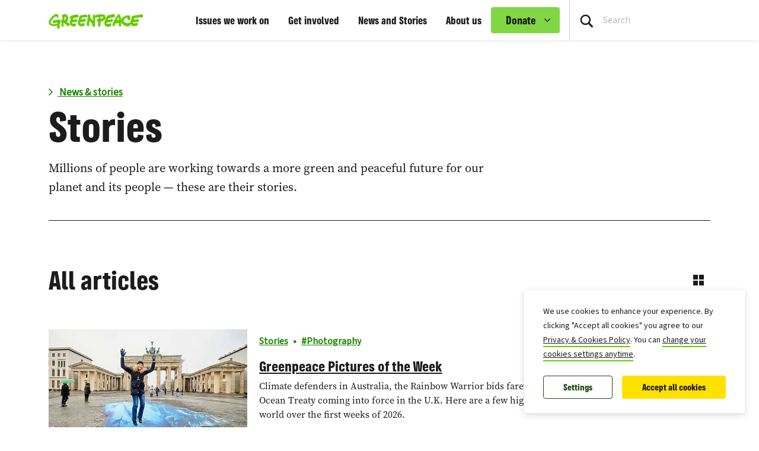

--- FILE ---
content_type: text/html; charset=UTF-8
request_url: https://www.greenpeace.org/international/story/
body_size: 24186
content:

<!DOCTYPE html>
<html lang="en" data-base="https://www.greenpeace.org/international/">
<head>
    <meta charset="UTF-8">
    <title>
            Stories - Greenpeace International
    </title>

    
                
    
    <meta name="description" content="Millions of people are working towards a more green and peaceful future for our planet and its people — these are their stories. ">

                
    <meta name="title" content="Stories&#x20;-&#x20;Greenpeace&#x20;International"/>
    <meta property="og:title" content="Stories&#x20;-&#x20;Greenpeace&#x20;International" />
    <meta property="og:url" content="https://www.greenpeace.org/international/story/" />
            <meta property="og:type" content="website" />
                <meta property="og:description" content="Millions of people are working towards a more green and peaceful future for our planet and its people — these are their stories. " />
            <meta property="og:site_name" content="Greenpeace International" />

            <meta property="fb:pages" content="7297163299" />
    
    <meta name="twitter:card" content="summary_large_image" />
    <meta name="twitter:site" content="Greenpeace International" />
    <meta name="twitter:title" content="Stories&#x20;-&#x20;Greenpeace&#x20;International">
            <meta name="twitter:description" content="Millions&#x20;of&#x20;people&#x20;are&#x20;working&#x20;towards&#x20;a&#x20;more&#x20;green&#x20;and&#x20;peaceful&#x20;future&#x20;for&#x20;our&#x20;planet&#x20;and&#x20;its&#x20;people&#x20;&#x2014;&#x20;these&#x20;are&#x20;their&#x20;stories.&#x20;">
    
    
    
                
                
                                                                                                                                    
<script type='application/ld+json'>{"@context":"http:\/\/schema.org","@type":"WebSite","url":"https:\/\/www.greenpeace.org\/international","name":"Greenpeace International","alternateName":"Greenpeace","potentialAction":{"@type":"SearchAction","target":"https:\/\/www.greenpeace.org\/international\/?s={search_term_string}&orderby=_score","query-input":"required name=search_term_string"}}</script>
<script type='application/ld+json'>{"@context":"http:\/\/schema.org","@type":"Organization","url":"https:\/\/www.greenpeace.org\/international","sameAs":["https:\/\/www.instagram.com\/greenpeace\/","https:\/\/www.threads.net\/@greenpeace","https:\/\/www.facebook.com\/greenpeace.international","https:\/\/www.tiktok.com\/@greenpeace_international","https:\/\/bsky.app\/profile\/greenpeace.org","https:\/\/mastodon.social\/@greenpeace","https:\/\/www.linkedin.com\/company\/greenpeace-international\/","https:\/\/www.youtube.com\/greenpeace","https:\/\/www.greenpeace.org\/international\/feed\/","https:\/\/github.com\/greenpeace\/planet4"],"name":"Greenpeace International","logo":"https:\/\/www.greenpeace.org\/international\/wp-content\/themes\/planet4-master-theme\/images\/Greenpeace-logo.png"}</script>
    <link rel="pingback" href="https://www.greenpeace.org/international/xmlrpc.php">
    <meta name="viewport" content="width=device-width, initial-scale=1">

    <link rel="shortcut icon" type="image/ico" href="https://www.greenpeace.org/international/wp-content/themes/planet4-master-theme/favicon.ico">
    <style id="" media="all">/* cyrillic-ext */
@font-face {
  font-family: 'Roboto';
  font-style: normal;
  font-weight: 300;
  font-stretch: 100%;
  font-display: swap;
  src: url(/fonts.gstatic.com/s/roboto/v50/KFO7CnqEu92Fr1ME7kSn66aGLdTylUAMa3GUBHMdazTgWw.woff2) format('woff2');
  unicode-range: U+0460-052F, U+1C80-1C8A, U+20B4, U+2DE0-2DFF, U+A640-A69F, U+FE2E-FE2F;
}
/* cyrillic */
@font-face {
  font-family: 'Roboto';
  font-style: normal;
  font-weight: 300;
  font-stretch: 100%;
  font-display: swap;
  src: url(/fonts.gstatic.com/s/roboto/v50/KFO7CnqEu92Fr1ME7kSn66aGLdTylUAMa3iUBHMdazTgWw.woff2) format('woff2');
  unicode-range: U+0301, U+0400-045F, U+0490-0491, U+04B0-04B1, U+2116;
}
/* greek-ext */
@font-face {
  font-family: 'Roboto';
  font-style: normal;
  font-weight: 300;
  font-stretch: 100%;
  font-display: swap;
  src: url(/fonts.gstatic.com/s/roboto/v50/KFO7CnqEu92Fr1ME7kSn66aGLdTylUAMa3CUBHMdazTgWw.woff2) format('woff2');
  unicode-range: U+1F00-1FFF;
}
/* greek */
@font-face {
  font-family: 'Roboto';
  font-style: normal;
  font-weight: 300;
  font-stretch: 100%;
  font-display: swap;
  src: url(/fonts.gstatic.com/s/roboto/v50/KFO7CnqEu92Fr1ME7kSn66aGLdTylUAMa3-UBHMdazTgWw.woff2) format('woff2');
  unicode-range: U+0370-0377, U+037A-037F, U+0384-038A, U+038C, U+038E-03A1, U+03A3-03FF;
}
/* math */
@font-face {
  font-family: 'Roboto';
  font-style: normal;
  font-weight: 300;
  font-stretch: 100%;
  font-display: swap;
  src: url(/fonts.gstatic.com/s/roboto/v50/KFO7CnqEu92Fr1ME7kSn66aGLdTylUAMawCUBHMdazTgWw.woff2) format('woff2');
  unicode-range: U+0302-0303, U+0305, U+0307-0308, U+0310, U+0312, U+0315, U+031A, U+0326-0327, U+032C, U+032F-0330, U+0332-0333, U+0338, U+033A, U+0346, U+034D, U+0391-03A1, U+03A3-03A9, U+03B1-03C9, U+03D1, U+03D5-03D6, U+03F0-03F1, U+03F4-03F5, U+2016-2017, U+2034-2038, U+203C, U+2040, U+2043, U+2047, U+2050, U+2057, U+205F, U+2070-2071, U+2074-208E, U+2090-209C, U+20D0-20DC, U+20E1, U+20E5-20EF, U+2100-2112, U+2114-2115, U+2117-2121, U+2123-214F, U+2190, U+2192, U+2194-21AE, U+21B0-21E5, U+21F1-21F2, U+21F4-2211, U+2213-2214, U+2216-22FF, U+2308-230B, U+2310, U+2319, U+231C-2321, U+2336-237A, U+237C, U+2395, U+239B-23B7, U+23D0, U+23DC-23E1, U+2474-2475, U+25AF, U+25B3, U+25B7, U+25BD, U+25C1, U+25CA, U+25CC, U+25FB, U+266D-266F, U+27C0-27FF, U+2900-2AFF, U+2B0E-2B11, U+2B30-2B4C, U+2BFE, U+3030, U+FF5B, U+FF5D, U+1D400-1D7FF, U+1EE00-1EEFF;
}
/* symbols */
@font-face {
  font-family: 'Roboto';
  font-style: normal;
  font-weight: 300;
  font-stretch: 100%;
  font-display: swap;
  src: url(/fonts.gstatic.com/s/roboto/v50/KFO7CnqEu92Fr1ME7kSn66aGLdTylUAMaxKUBHMdazTgWw.woff2) format('woff2');
  unicode-range: U+0001-000C, U+000E-001F, U+007F-009F, U+20DD-20E0, U+20E2-20E4, U+2150-218F, U+2190, U+2192, U+2194-2199, U+21AF, U+21E6-21F0, U+21F3, U+2218-2219, U+2299, U+22C4-22C6, U+2300-243F, U+2440-244A, U+2460-24FF, U+25A0-27BF, U+2800-28FF, U+2921-2922, U+2981, U+29BF, U+29EB, U+2B00-2BFF, U+4DC0-4DFF, U+FFF9-FFFB, U+10140-1018E, U+10190-1019C, U+101A0, U+101D0-101FD, U+102E0-102FB, U+10E60-10E7E, U+1D2C0-1D2D3, U+1D2E0-1D37F, U+1F000-1F0FF, U+1F100-1F1AD, U+1F1E6-1F1FF, U+1F30D-1F30F, U+1F315, U+1F31C, U+1F31E, U+1F320-1F32C, U+1F336, U+1F378, U+1F37D, U+1F382, U+1F393-1F39F, U+1F3A7-1F3A8, U+1F3AC-1F3AF, U+1F3C2, U+1F3C4-1F3C6, U+1F3CA-1F3CE, U+1F3D4-1F3E0, U+1F3ED, U+1F3F1-1F3F3, U+1F3F5-1F3F7, U+1F408, U+1F415, U+1F41F, U+1F426, U+1F43F, U+1F441-1F442, U+1F444, U+1F446-1F449, U+1F44C-1F44E, U+1F453, U+1F46A, U+1F47D, U+1F4A3, U+1F4B0, U+1F4B3, U+1F4B9, U+1F4BB, U+1F4BF, U+1F4C8-1F4CB, U+1F4D6, U+1F4DA, U+1F4DF, U+1F4E3-1F4E6, U+1F4EA-1F4ED, U+1F4F7, U+1F4F9-1F4FB, U+1F4FD-1F4FE, U+1F503, U+1F507-1F50B, U+1F50D, U+1F512-1F513, U+1F53E-1F54A, U+1F54F-1F5FA, U+1F610, U+1F650-1F67F, U+1F687, U+1F68D, U+1F691, U+1F694, U+1F698, U+1F6AD, U+1F6B2, U+1F6B9-1F6BA, U+1F6BC, U+1F6C6-1F6CF, U+1F6D3-1F6D7, U+1F6E0-1F6EA, U+1F6F0-1F6F3, U+1F6F7-1F6FC, U+1F700-1F7FF, U+1F800-1F80B, U+1F810-1F847, U+1F850-1F859, U+1F860-1F887, U+1F890-1F8AD, U+1F8B0-1F8BB, U+1F8C0-1F8C1, U+1F900-1F90B, U+1F93B, U+1F946, U+1F984, U+1F996, U+1F9E9, U+1FA00-1FA6F, U+1FA70-1FA7C, U+1FA80-1FA89, U+1FA8F-1FAC6, U+1FACE-1FADC, U+1FADF-1FAE9, U+1FAF0-1FAF8, U+1FB00-1FBFF;
}
/* vietnamese */
@font-face {
  font-family: 'Roboto';
  font-style: normal;
  font-weight: 300;
  font-stretch: 100%;
  font-display: swap;
  src: url(/fonts.gstatic.com/s/roboto/v50/KFO7CnqEu92Fr1ME7kSn66aGLdTylUAMa3OUBHMdazTgWw.woff2) format('woff2');
  unicode-range: U+0102-0103, U+0110-0111, U+0128-0129, U+0168-0169, U+01A0-01A1, U+01AF-01B0, U+0300-0301, U+0303-0304, U+0308-0309, U+0323, U+0329, U+1EA0-1EF9, U+20AB;
}
/* latin-ext */
@font-face {
  font-family: 'Roboto';
  font-style: normal;
  font-weight: 300;
  font-stretch: 100%;
  font-display: swap;
  src: url(/fonts.gstatic.com/s/roboto/v50/KFO7CnqEu92Fr1ME7kSn66aGLdTylUAMa3KUBHMdazTgWw.woff2) format('woff2');
  unicode-range: U+0100-02BA, U+02BD-02C5, U+02C7-02CC, U+02CE-02D7, U+02DD-02FF, U+0304, U+0308, U+0329, U+1D00-1DBF, U+1E00-1E9F, U+1EF2-1EFF, U+2020, U+20A0-20AB, U+20AD-20C0, U+2113, U+2C60-2C7F, U+A720-A7FF;
}
/* latin */
@font-face {
  font-family: 'Roboto';
  font-style: normal;
  font-weight: 300;
  font-stretch: 100%;
  font-display: swap;
  src: url(/fonts.gstatic.com/s/roboto/v50/KFO7CnqEu92Fr1ME7kSn66aGLdTylUAMa3yUBHMdazQ.woff2) format('woff2');
  unicode-range: U+0000-00FF, U+0131, U+0152-0153, U+02BB-02BC, U+02C6, U+02DA, U+02DC, U+0304, U+0308, U+0329, U+2000-206F, U+20AC, U+2122, U+2191, U+2193, U+2212, U+2215, U+FEFF, U+FFFD;
}
/* cyrillic-ext */
@font-face {
  font-family: 'Roboto';
  font-style: normal;
  font-weight: 400;
  font-stretch: 100%;
  font-display: swap;
  src: url(/fonts.gstatic.com/s/roboto/v50/KFO7CnqEu92Fr1ME7kSn66aGLdTylUAMa3GUBHMdazTgWw.woff2) format('woff2');
  unicode-range: U+0460-052F, U+1C80-1C8A, U+20B4, U+2DE0-2DFF, U+A640-A69F, U+FE2E-FE2F;
}
/* cyrillic */
@font-face {
  font-family: 'Roboto';
  font-style: normal;
  font-weight: 400;
  font-stretch: 100%;
  font-display: swap;
  src: url(/fonts.gstatic.com/s/roboto/v50/KFO7CnqEu92Fr1ME7kSn66aGLdTylUAMa3iUBHMdazTgWw.woff2) format('woff2');
  unicode-range: U+0301, U+0400-045F, U+0490-0491, U+04B0-04B1, U+2116;
}
/* greek-ext */
@font-face {
  font-family: 'Roboto';
  font-style: normal;
  font-weight: 400;
  font-stretch: 100%;
  font-display: swap;
  src: url(/fonts.gstatic.com/s/roboto/v50/KFO7CnqEu92Fr1ME7kSn66aGLdTylUAMa3CUBHMdazTgWw.woff2) format('woff2');
  unicode-range: U+1F00-1FFF;
}
/* greek */
@font-face {
  font-family: 'Roboto';
  font-style: normal;
  font-weight: 400;
  font-stretch: 100%;
  font-display: swap;
  src: url(/fonts.gstatic.com/s/roboto/v50/KFO7CnqEu92Fr1ME7kSn66aGLdTylUAMa3-UBHMdazTgWw.woff2) format('woff2');
  unicode-range: U+0370-0377, U+037A-037F, U+0384-038A, U+038C, U+038E-03A1, U+03A3-03FF;
}
/* math */
@font-face {
  font-family: 'Roboto';
  font-style: normal;
  font-weight: 400;
  font-stretch: 100%;
  font-display: swap;
  src: url(/fonts.gstatic.com/s/roboto/v50/KFO7CnqEu92Fr1ME7kSn66aGLdTylUAMawCUBHMdazTgWw.woff2) format('woff2');
  unicode-range: U+0302-0303, U+0305, U+0307-0308, U+0310, U+0312, U+0315, U+031A, U+0326-0327, U+032C, U+032F-0330, U+0332-0333, U+0338, U+033A, U+0346, U+034D, U+0391-03A1, U+03A3-03A9, U+03B1-03C9, U+03D1, U+03D5-03D6, U+03F0-03F1, U+03F4-03F5, U+2016-2017, U+2034-2038, U+203C, U+2040, U+2043, U+2047, U+2050, U+2057, U+205F, U+2070-2071, U+2074-208E, U+2090-209C, U+20D0-20DC, U+20E1, U+20E5-20EF, U+2100-2112, U+2114-2115, U+2117-2121, U+2123-214F, U+2190, U+2192, U+2194-21AE, U+21B0-21E5, U+21F1-21F2, U+21F4-2211, U+2213-2214, U+2216-22FF, U+2308-230B, U+2310, U+2319, U+231C-2321, U+2336-237A, U+237C, U+2395, U+239B-23B7, U+23D0, U+23DC-23E1, U+2474-2475, U+25AF, U+25B3, U+25B7, U+25BD, U+25C1, U+25CA, U+25CC, U+25FB, U+266D-266F, U+27C0-27FF, U+2900-2AFF, U+2B0E-2B11, U+2B30-2B4C, U+2BFE, U+3030, U+FF5B, U+FF5D, U+1D400-1D7FF, U+1EE00-1EEFF;
}
/* symbols */
@font-face {
  font-family: 'Roboto';
  font-style: normal;
  font-weight: 400;
  font-stretch: 100%;
  font-display: swap;
  src: url(/fonts.gstatic.com/s/roboto/v50/KFO7CnqEu92Fr1ME7kSn66aGLdTylUAMaxKUBHMdazTgWw.woff2) format('woff2');
  unicode-range: U+0001-000C, U+000E-001F, U+007F-009F, U+20DD-20E0, U+20E2-20E4, U+2150-218F, U+2190, U+2192, U+2194-2199, U+21AF, U+21E6-21F0, U+21F3, U+2218-2219, U+2299, U+22C4-22C6, U+2300-243F, U+2440-244A, U+2460-24FF, U+25A0-27BF, U+2800-28FF, U+2921-2922, U+2981, U+29BF, U+29EB, U+2B00-2BFF, U+4DC0-4DFF, U+FFF9-FFFB, U+10140-1018E, U+10190-1019C, U+101A0, U+101D0-101FD, U+102E0-102FB, U+10E60-10E7E, U+1D2C0-1D2D3, U+1D2E0-1D37F, U+1F000-1F0FF, U+1F100-1F1AD, U+1F1E6-1F1FF, U+1F30D-1F30F, U+1F315, U+1F31C, U+1F31E, U+1F320-1F32C, U+1F336, U+1F378, U+1F37D, U+1F382, U+1F393-1F39F, U+1F3A7-1F3A8, U+1F3AC-1F3AF, U+1F3C2, U+1F3C4-1F3C6, U+1F3CA-1F3CE, U+1F3D4-1F3E0, U+1F3ED, U+1F3F1-1F3F3, U+1F3F5-1F3F7, U+1F408, U+1F415, U+1F41F, U+1F426, U+1F43F, U+1F441-1F442, U+1F444, U+1F446-1F449, U+1F44C-1F44E, U+1F453, U+1F46A, U+1F47D, U+1F4A3, U+1F4B0, U+1F4B3, U+1F4B9, U+1F4BB, U+1F4BF, U+1F4C8-1F4CB, U+1F4D6, U+1F4DA, U+1F4DF, U+1F4E3-1F4E6, U+1F4EA-1F4ED, U+1F4F7, U+1F4F9-1F4FB, U+1F4FD-1F4FE, U+1F503, U+1F507-1F50B, U+1F50D, U+1F512-1F513, U+1F53E-1F54A, U+1F54F-1F5FA, U+1F610, U+1F650-1F67F, U+1F687, U+1F68D, U+1F691, U+1F694, U+1F698, U+1F6AD, U+1F6B2, U+1F6B9-1F6BA, U+1F6BC, U+1F6C6-1F6CF, U+1F6D3-1F6D7, U+1F6E0-1F6EA, U+1F6F0-1F6F3, U+1F6F7-1F6FC, U+1F700-1F7FF, U+1F800-1F80B, U+1F810-1F847, U+1F850-1F859, U+1F860-1F887, U+1F890-1F8AD, U+1F8B0-1F8BB, U+1F8C0-1F8C1, U+1F900-1F90B, U+1F93B, U+1F946, U+1F984, U+1F996, U+1F9E9, U+1FA00-1FA6F, U+1FA70-1FA7C, U+1FA80-1FA89, U+1FA8F-1FAC6, U+1FACE-1FADC, U+1FADF-1FAE9, U+1FAF0-1FAF8, U+1FB00-1FBFF;
}
/* vietnamese */
@font-face {
  font-family: 'Roboto';
  font-style: normal;
  font-weight: 400;
  font-stretch: 100%;
  font-display: swap;
  src: url(/fonts.gstatic.com/s/roboto/v50/KFO7CnqEu92Fr1ME7kSn66aGLdTylUAMa3OUBHMdazTgWw.woff2) format('woff2');
  unicode-range: U+0102-0103, U+0110-0111, U+0128-0129, U+0168-0169, U+01A0-01A1, U+01AF-01B0, U+0300-0301, U+0303-0304, U+0308-0309, U+0323, U+0329, U+1EA0-1EF9, U+20AB;
}
/* latin-ext */
@font-face {
  font-family: 'Roboto';
  font-style: normal;
  font-weight: 400;
  font-stretch: 100%;
  font-display: swap;
  src: url(/fonts.gstatic.com/s/roboto/v50/KFO7CnqEu92Fr1ME7kSn66aGLdTylUAMa3KUBHMdazTgWw.woff2) format('woff2');
  unicode-range: U+0100-02BA, U+02BD-02C5, U+02C7-02CC, U+02CE-02D7, U+02DD-02FF, U+0304, U+0308, U+0329, U+1D00-1DBF, U+1E00-1E9F, U+1EF2-1EFF, U+2020, U+20A0-20AB, U+20AD-20C0, U+2113, U+2C60-2C7F, U+A720-A7FF;
}
/* latin */
@font-face {
  font-family: 'Roboto';
  font-style: normal;
  font-weight: 400;
  font-stretch: 100%;
  font-display: swap;
  src: url(/fonts.gstatic.com/s/roboto/v50/KFO7CnqEu92Fr1ME7kSn66aGLdTylUAMa3yUBHMdazQ.woff2) format('woff2');
  unicode-range: U+0000-00FF, U+0131, U+0152-0153, U+02BB-02BC, U+02C6, U+02DA, U+02DC, U+0304, U+0308, U+0329, U+2000-206F, U+20AC, U+2122, U+2191, U+2193, U+2212, U+2215, U+FEFF, U+FFFD;
}
/* cyrillic-ext */
@font-face {
  font-family: 'Roboto';
  font-style: normal;
  font-weight: 500;
  font-stretch: 100%;
  font-display: swap;
  src: url(/fonts.gstatic.com/s/roboto/v50/KFO7CnqEu92Fr1ME7kSn66aGLdTylUAMa3GUBHMdazTgWw.woff2) format('woff2');
  unicode-range: U+0460-052F, U+1C80-1C8A, U+20B4, U+2DE0-2DFF, U+A640-A69F, U+FE2E-FE2F;
}
/* cyrillic */
@font-face {
  font-family: 'Roboto';
  font-style: normal;
  font-weight: 500;
  font-stretch: 100%;
  font-display: swap;
  src: url(/fonts.gstatic.com/s/roboto/v50/KFO7CnqEu92Fr1ME7kSn66aGLdTylUAMa3iUBHMdazTgWw.woff2) format('woff2');
  unicode-range: U+0301, U+0400-045F, U+0490-0491, U+04B0-04B1, U+2116;
}
/* greek-ext */
@font-face {
  font-family: 'Roboto';
  font-style: normal;
  font-weight: 500;
  font-stretch: 100%;
  font-display: swap;
  src: url(/fonts.gstatic.com/s/roboto/v50/KFO7CnqEu92Fr1ME7kSn66aGLdTylUAMa3CUBHMdazTgWw.woff2) format('woff2');
  unicode-range: U+1F00-1FFF;
}
/* greek */
@font-face {
  font-family: 'Roboto';
  font-style: normal;
  font-weight: 500;
  font-stretch: 100%;
  font-display: swap;
  src: url(/fonts.gstatic.com/s/roboto/v50/KFO7CnqEu92Fr1ME7kSn66aGLdTylUAMa3-UBHMdazTgWw.woff2) format('woff2');
  unicode-range: U+0370-0377, U+037A-037F, U+0384-038A, U+038C, U+038E-03A1, U+03A3-03FF;
}
/* math */
@font-face {
  font-family: 'Roboto';
  font-style: normal;
  font-weight: 500;
  font-stretch: 100%;
  font-display: swap;
  src: url(/fonts.gstatic.com/s/roboto/v50/KFO7CnqEu92Fr1ME7kSn66aGLdTylUAMawCUBHMdazTgWw.woff2) format('woff2');
  unicode-range: U+0302-0303, U+0305, U+0307-0308, U+0310, U+0312, U+0315, U+031A, U+0326-0327, U+032C, U+032F-0330, U+0332-0333, U+0338, U+033A, U+0346, U+034D, U+0391-03A1, U+03A3-03A9, U+03B1-03C9, U+03D1, U+03D5-03D6, U+03F0-03F1, U+03F4-03F5, U+2016-2017, U+2034-2038, U+203C, U+2040, U+2043, U+2047, U+2050, U+2057, U+205F, U+2070-2071, U+2074-208E, U+2090-209C, U+20D0-20DC, U+20E1, U+20E5-20EF, U+2100-2112, U+2114-2115, U+2117-2121, U+2123-214F, U+2190, U+2192, U+2194-21AE, U+21B0-21E5, U+21F1-21F2, U+21F4-2211, U+2213-2214, U+2216-22FF, U+2308-230B, U+2310, U+2319, U+231C-2321, U+2336-237A, U+237C, U+2395, U+239B-23B7, U+23D0, U+23DC-23E1, U+2474-2475, U+25AF, U+25B3, U+25B7, U+25BD, U+25C1, U+25CA, U+25CC, U+25FB, U+266D-266F, U+27C0-27FF, U+2900-2AFF, U+2B0E-2B11, U+2B30-2B4C, U+2BFE, U+3030, U+FF5B, U+FF5D, U+1D400-1D7FF, U+1EE00-1EEFF;
}
/* symbols */
@font-face {
  font-family: 'Roboto';
  font-style: normal;
  font-weight: 500;
  font-stretch: 100%;
  font-display: swap;
  src: url(/fonts.gstatic.com/s/roboto/v50/KFO7CnqEu92Fr1ME7kSn66aGLdTylUAMaxKUBHMdazTgWw.woff2) format('woff2');
  unicode-range: U+0001-000C, U+000E-001F, U+007F-009F, U+20DD-20E0, U+20E2-20E4, U+2150-218F, U+2190, U+2192, U+2194-2199, U+21AF, U+21E6-21F0, U+21F3, U+2218-2219, U+2299, U+22C4-22C6, U+2300-243F, U+2440-244A, U+2460-24FF, U+25A0-27BF, U+2800-28FF, U+2921-2922, U+2981, U+29BF, U+29EB, U+2B00-2BFF, U+4DC0-4DFF, U+FFF9-FFFB, U+10140-1018E, U+10190-1019C, U+101A0, U+101D0-101FD, U+102E0-102FB, U+10E60-10E7E, U+1D2C0-1D2D3, U+1D2E0-1D37F, U+1F000-1F0FF, U+1F100-1F1AD, U+1F1E6-1F1FF, U+1F30D-1F30F, U+1F315, U+1F31C, U+1F31E, U+1F320-1F32C, U+1F336, U+1F378, U+1F37D, U+1F382, U+1F393-1F39F, U+1F3A7-1F3A8, U+1F3AC-1F3AF, U+1F3C2, U+1F3C4-1F3C6, U+1F3CA-1F3CE, U+1F3D4-1F3E0, U+1F3ED, U+1F3F1-1F3F3, U+1F3F5-1F3F7, U+1F408, U+1F415, U+1F41F, U+1F426, U+1F43F, U+1F441-1F442, U+1F444, U+1F446-1F449, U+1F44C-1F44E, U+1F453, U+1F46A, U+1F47D, U+1F4A3, U+1F4B0, U+1F4B3, U+1F4B9, U+1F4BB, U+1F4BF, U+1F4C8-1F4CB, U+1F4D6, U+1F4DA, U+1F4DF, U+1F4E3-1F4E6, U+1F4EA-1F4ED, U+1F4F7, U+1F4F9-1F4FB, U+1F4FD-1F4FE, U+1F503, U+1F507-1F50B, U+1F50D, U+1F512-1F513, U+1F53E-1F54A, U+1F54F-1F5FA, U+1F610, U+1F650-1F67F, U+1F687, U+1F68D, U+1F691, U+1F694, U+1F698, U+1F6AD, U+1F6B2, U+1F6B9-1F6BA, U+1F6BC, U+1F6C6-1F6CF, U+1F6D3-1F6D7, U+1F6E0-1F6EA, U+1F6F0-1F6F3, U+1F6F7-1F6FC, U+1F700-1F7FF, U+1F800-1F80B, U+1F810-1F847, U+1F850-1F859, U+1F860-1F887, U+1F890-1F8AD, U+1F8B0-1F8BB, U+1F8C0-1F8C1, U+1F900-1F90B, U+1F93B, U+1F946, U+1F984, U+1F996, U+1F9E9, U+1FA00-1FA6F, U+1FA70-1FA7C, U+1FA80-1FA89, U+1FA8F-1FAC6, U+1FACE-1FADC, U+1FADF-1FAE9, U+1FAF0-1FAF8, U+1FB00-1FBFF;
}
/* vietnamese */
@font-face {
  font-family: 'Roboto';
  font-style: normal;
  font-weight: 500;
  font-stretch: 100%;
  font-display: swap;
  src: url(/fonts.gstatic.com/s/roboto/v50/KFO7CnqEu92Fr1ME7kSn66aGLdTylUAMa3OUBHMdazTgWw.woff2) format('woff2');
  unicode-range: U+0102-0103, U+0110-0111, U+0128-0129, U+0168-0169, U+01A0-01A1, U+01AF-01B0, U+0300-0301, U+0303-0304, U+0308-0309, U+0323, U+0329, U+1EA0-1EF9, U+20AB;
}
/* latin-ext */
@font-face {
  font-family: 'Roboto';
  font-style: normal;
  font-weight: 500;
  font-stretch: 100%;
  font-display: swap;
  src: url(/fonts.gstatic.com/s/roboto/v50/KFO7CnqEu92Fr1ME7kSn66aGLdTylUAMa3KUBHMdazTgWw.woff2) format('woff2');
  unicode-range: U+0100-02BA, U+02BD-02C5, U+02C7-02CC, U+02CE-02D7, U+02DD-02FF, U+0304, U+0308, U+0329, U+1D00-1DBF, U+1E00-1E9F, U+1EF2-1EFF, U+2020, U+20A0-20AB, U+20AD-20C0, U+2113, U+2C60-2C7F, U+A720-A7FF;
}
/* latin */
@font-face {
  font-family: 'Roboto';
  font-style: normal;
  font-weight: 500;
  font-stretch: 100%;
  font-display: swap;
  src: url(/fonts.gstatic.com/s/roboto/v50/KFO7CnqEu92Fr1ME7kSn66aGLdTylUAMa3yUBHMdazQ.woff2) format('woff2');
  unicode-range: U+0000-00FF, U+0131, U+0152-0153, U+02BB-02BC, U+02C6, U+02DA, U+02DC, U+0304, U+0308, U+0329, U+2000-206F, U+20AC, U+2122, U+2191, U+2193, U+2212, U+2215, U+FEFF, U+FFFD;
}
/* cyrillic-ext */
@font-face {
  font-family: 'Roboto';
  font-style: normal;
  font-weight: 700;
  font-stretch: 100%;
  font-display: swap;
  src: url(/fonts.gstatic.com/s/roboto/v50/KFO7CnqEu92Fr1ME7kSn66aGLdTylUAMa3GUBHMdazTgWw.woff2) format('woff2');
  unicode-range: U+0460-052F, U+1C80-1C8A, U+20B4, U+2DE0-2DFF, U+A640-A69F, U+FE2E-FE2F;
}
/* cyrillic */
@font-face {
  font-family: 'Roboto';
  font-style: normal;
  font-weight: 700;
  font-stretch: 100%;
  font-display: swap;
  src: url(/fonts.gstatic.com/s/roboto/v50/KFO7CnqEu92Fr1ME7kSn66aGLdTylUAMa3iUBHMdazTgWw.woff2) format('woff2');
  unicode-range: U+0301, U+0400-045F, U+0490-0491, U+04B0-04B1, U+2116;
}
/* greek-ext */
@font-face {
  font-family: 'Roboto';
  font-style: normal;
  font-weight: 700;
  font-stretch: 100%;
  font-display: swap;
  src: url(/fonts.gstatic.com/s/roboto/v50/KFO7CnqEu92Fr1ME7kSn66aGLdTylUAMa3CUBHMdazTgWw.woff2) format('woff2');
  unicode-range: U+1F00-1FFF;
}
/* greek */
@font-face {
  font-family: 'Roboto';
  font-style: normal;
  font-weight: 700;
  font-stretch: 100%;
  font-display: swap;
  src: url(/fonts.gstatic.com/s/roboto/v50/KFO7CnqEu92Fr1ME7kSn66aGLdTylUAMa3-UBHMdazTgWw.woff2) format('woff2');
  unicode-range: U+0370-0377, U+037A-037F, U+0384-038A, U+038C, U+038E-03A1, U+03A3-03FF;
}
/* math */
@font-face {
  font-family: 'Roboto';
  font-style: normal;
  font-weight: 700;
  font-stretch: 100%;
  font-display: swap;
  src: url(/fonts.gstatic.com/s/roboto/v50/KFO7CnqEu92Fr1ME7kSn66aGLdTylUAMawCUBHMdazTgWw.woff2) format('woff2');
  unicode-range: U+0302-0303, U+0305, U+0307-0308, U+0310, U+0312, U+0315, U+031A, U+0326-0327, U+032C, U+032F-0330, U+0332-0333, U+0338, U+033A, U+0346, U+034D, U+0391-03A1, U+03A3-03A9, U+03B1-03C9, U+03D1, U+03D5-03D6, U+03F0-03F1, U+03F4-03F5, U+2016-2017, U+2034-2038, U+203C, U+2040, U+2043, U+2047, U+2050, U+2057, U+205F, U+2070-2071, U+2074-208E, U+2090-209C, U+20D0-20DC, U+20E1, U+20E5-20EF, U+2100-2112, U+2114-2115, U+2117-2121, U+2123-214F, U+2190, U+2192, U+2194-21AE, U+21B0-21E5, U+21F1-21F2, U+21F4-2211, U+2213-2214, U+2216-22FF, U+2308-230B, U+2310, U+2319, U+231C-2321, U+2336-237A, U+237C, U+2395, U+239B-23B7, U+23D0, U+23DC-23E1, U+2474-2475, U+25AF, U+25B3, U+25B7, U+25BD, U+25C1, U+25CA, U+25CC, U+25FB, U+266D-266F, U+27C0-27FF, U+2900-2AFF, U+2B0E-2B11, U+2B30-2B4C, U+2BFE, U+3030, U+FF5B, U+FF5D, U+1D400-1D7FF, U+1EE00-1EEFF;
}
/* symbols */
@font-face {
  font-family: 'Roboto';
  font-style: normal;
  font-weight: 700;
  font-stretch: 100%;
  font-display: swap;
  src: url(/fonts.gstatic.com/s/roboto/v50/KFO7CnqEu92Fr1ME7kSn66aGLdTylUAMaxKUBHMdazTgWw.woff2) format('woff2');
  unicode-range: U+0001-000C, U+000E-001F, U+007F-009F, U+20DD-20E0, U+20E2-20E4, U+2150-218F, U+2190, U+2192, U+2194-2199, U+21AF, U+21E6-21F0, U+21F3, U+2218-2219, U+2299, U+22C4-22C6, U+2300-243F, U+2440-244A, U+2460-24FF, U+25A0-27BF, U+2800-28FF, U+2921-2922, U+2981, U+29BF, U+29EB, U+2B00-2BFF, U+4DC0-4DFF, U+FFF9-FFFB, U+10140-1018E, U+10190-1019C, U+101A0, U+101D0-101FD, U+102E0-102FB, U+10E60-10E7E, U+1D2C0-1D2D3, U+1D2E0-1D37F, U+1F000-1F0FF, U+1F100-1F1AD, U+1F1E6-1F1FF, U+1F30D-1F30F, U+1F315, U+1F31C, U+1F31E, U+1F320-1F32C, U+1F336, U+1F378, U+1F37D, U+1F382, U+1F393-1F39F, U+1F3A7-1F3A8, U+1F3AC-1F3AF, U+1F3C2, U+1F3C4-1F3C6, U+1F3CA-1F3CE, U+1F3D4-1F3E0, U+1F3ED, U+1F3F1-1F3F3, U+1F3F5-1F3F7, U+1F408, U+1F415, U+1F41F, U+1F426, U+1F43F, U+1F441-1F442, U+1F444, U+1F446-1F449, U+1F44C-1F44E, U+1F453, U+1F46A, U+1F47D, U+1F4A3, U+1F4B0, U+1F4B3, U+1F4B9, U+1F4BB, U+1F4BF, U+1F4C8-1F4CB, U+1F4D6, U+1F4DA, U+1F4DF, U+1F4E3-1F4E6, U+1F4EA-1F4ED, U+1F4F7, U+1F4F9-1F4FB, U+1F4FD-1F4FE, U+1F503, U+1F507-1F50B, U+1F50D, U+1F512-1F513, U+1F53E-1F54A, U+1F54F-1F5FA, U+1F610, U+1F650-1F67F, U+1F687, U+1F68D, U+1F691, U+1F694, U+1F698, U+1F6AD, U+1F6B2, U+1F6B9-1F6BA, U+1F6BC, U+1F6C6-1F6CF, U+1F6D3-1F6D7, U+1F6E0-1F6EA, U+1F6F0-1F6F3, U+1F6F7-1F6FC, U+1F700-1F7FF, U+1F800-1F80B, U+1F810-1F847, U+1F850-1F859, U+1F860-1F887, U+1F890-1F8AD, U+1F8B0-1F8BB, U+1F8C0-1F8C1, U+1F900-1F90B, U+1F93B, U+1F946, U+1F984, U+1F996, U+1F9E9, U+1FA00-1FA6F, U+1FA70-1FA7C, U+1FA80-1FA89, U+1FA8F-1FAC6, U+1FACE-1FADC, U+1FADF-1FAE9, U+1FAF0-1FAF8, U+1FB00-1FBFF;
}
/* vietnamese */
@font-face {
  font-family: 'Roboto';
  font-style: normal;
  font-weight: 700;
  font-stretch: 100%;
  font-display: swap;
  src: url(/fonts.gstatic.com/s/roboto/v50/KFO7CnqEu92Fr1ME7kSn66aGLdTylUAMa3OUBHMdazTgWw.woff2) format('woff2');
  unicode-range: U+0102-0103, U+0110-0111, U+0128-0129, U+0168-0169, U+01A0-01A1, U+01AF-01B0, U+0300-0301, U+0303-0304, U+0308-0309, U+0323, U+0329, U+1EA0-1EF9, U+20AB;
}
/* latin-ext */
@font-face {
  font-family: 'Roboto';
  font-style: normal;
  font-weight: 700;
  font-stretch: 100%;
  font-display: swap;
  src: url(/fonts.gstatic.com/s/roboto/v50/KFO7CnqEu92Fr1ME7kSn66aGLdTylUAMa3KUBHMdazTgWw.woff2) format('woff2');
  unicode-range: U+0100-02BA, U+02BD-02C5, U+02C7-02CC, U+02CE-02D7, U+02DD-02FF, U+0304, U+0308, U+0329, U+1D00-1DBF, U+1E00-1E9F, U+1EF2-1EFF, U+2020, U+20A0-20AB, U+20AD-20C0, U+2113, U+2C60-2C7F, U+A720-A7FF;
}
/* latin */
@font-face {
  font-family: 'Roboto';
  font-style: normal;
  font-weight: 700;
  font-stretch: 100%;
  font-display: swap;
  src: url(/fonts.gstatic.com/s/roboto/v50/KFO7CnqEu92Fr1ME7kSn66aGLdTylUAMa3yUBHMdazQ.woff2) format('woff2');
  unicode-range: U+0000-00FF, U+0131, U+0152-0153, U+02BB-02BC, U+02C6, U+02DA, U+02DC, U+0304, U+0308, U+0329, U+2000-206F, U+20AC, U+2122, U+2191, U+2193, U+2212, U+2215, U+FEFF, U+FFFD;
}
/* cyrillic-ext */
@font-face {
  font-family: 'Roboto';
  font-style: normal;
  font-weight: 900;
  font-stretch: 100%;
  font-display: swap;
  src: url(/fonts.gstatic.com/s/roboto/v50/KFO7CnqEu92Fr1ME7kSn66aGLdTylUAMa3GUBHMdazTgWw.woff2) format('woff2');
  unicode-range: U+0460-052F, U+1C80-1C8A, U+20B4, U+2DE0-2DFF, U+A640-A69F, U+FE2E-FE2F;
}
/* cyrillic */
@font-face {
  font-family: 'Roboto';
  font-style: normal;
  font-weight: 900;
  font-stretch: 100%;
  font-display: swap;
  src: url(/fonts.gstatic.com/s/roboto/v50/KFO7CnqEu92Fr1ME7kSn66aGLdTylUAMa3iUBHMdazTgWw.woff2) format('woff2');
  unicode-range: U+0301, U+0400-045F, U+0490-0491, U+04B0-04B1, U+2116;
}
/* greek-ext */
@font-face {
  font-family: 'Roboto';
  font-style: normal;
  font-weight: 900;
  font-stretch: 100%;
  font-display: swap;
  src: url(/fonts.gstatic.com/s/roboto/v50/KFO7CnqEu92Fr1ME7kSn66aGLdTylUAMa3CUBHMdazTgWw.woff2) format('woff2');
  unicode-range: U+1F00-1FFF;
}
/* greek */
@font-face {
  font-family: 'Roboto';
  font-style: normal;
  font-weight: 900;
  font-stretch: 100%;
  font-display: swap;
  src: url(/fonts.gstatic.com/s/roboto/v50/KFO7CnqEu92Fr1ME7kSn66aGLdTylUAMa3-UBHMdazTgWw.woff2) format('woff2');
  unicode-range: U+0370-0377, U+037A-037F, U+0384-038A, U+038C, U+038E-03A1, U+03A3-03FF;
}
/* math */
@font-face {
  font-family: 'Roboto';
  font-style: normal;
  font-weight: 900;
  font-stretch: 100%;
  font-display: swap;
  src: url(/fonts.gstatic.com/s/roboto/v50/KFO7CnqEu92Fr1ME7kSn66aGLdTylUAMawCUBHMdazTgWw.woff2) format('woff2');
  unicode-range: U+0302-0303, U+0305, U+0307-0308, U+0310, U+0312, U+0315, U+031A, U+0326-0327, U+032C, U+032F-0330, U+0332-0333, U+0338, U+033A, U+0346, U+034D, U+0391-03A1, U+03A3-03A9, U+03B1-03C9, U+03D1, U+03D5-03D6, U+03F0-03F1, U+03F4-03F5, U+2016-2017, U+2034-2038, U+203C, U+2040, U+2043, U+2047, U+2050, U+2057, U+205F, U+2070-2071, U+2074-208E, U+2090-209C, U+20D0-20DC, U+20E1, U+20E5-20EF, U+2100-2112, U+2114-2115, U+2117-2121, U+2123-214F, U+2190, U+2192, U+2194-21AE, U+21B0-21E5, U+21F1-21F2, U+21F4-2211, U+2213-2214, U+2216-22FF, U+2308-230B, U+2310, U+2319, U+231C-2321, U+2336-237A, U+237C, U+2395, U+239B-23B7, U+23D0, U+23DC-23E1, U+2474-2475, U+25AF, U+25B3, U+25B7, U+25BD, U+25C1, U+25CA, U+25CC, U+25FB, U+266D-266F, U+27C0-27FF, U+2900-2AFF, U+2B0E-2B11, U+2B30-2B4C, U+2BFE, U+3030, U+FF5B, U+FF5D, U+1D400-1D7FF, U+1EE00-1EEFF;
}
/* symbols */
@font-face {
  font-family: 'Roboto';
  font-style: normal;
  font-weight: 900;
  font-stretch: 100%;
  font-display: swap;
  src: url(/fonts.gstatic.com/s/roboto/v50/KFO7CnqEu92Fr1ME7kSn66aGLdTylUAMaxKUBHMdazTgWw.woff2) format('woff2');
  unicode-range: U+0001-000C, U+000E-001F, U+007F-009F, U+20DD-20E0, U+20E2-20E4, U+2150-218F, U+2190, U+2192, U+2194-2199, U+21AF, U+21E6-21F0, U+21F3, U+2218-2219, U+2299, U+22C4-22C6, U+2300-243F, U+2440-244A, U+2460-24FF, U+25A0-27BF, U+2800-28FF, U+2921-2922, U+2981, U+29BF, U+29EB, U+2B00-2BFF, U+4DC0-4DFF, U+FFF9-FFFB, U+10140-1018E, U+10190-1019C, U+101A0, U+101D0-101FD, U+102E0-102FB, U+10E60-10E7E, U+1D2C0-1D2D3, U+1D2E0-1D37F, U+1F000-1F0FF, U+1F100-1F1AD, U+1F1E6-1F1FF, U+1F30D-1F30F, U+1F315, U+1F31C, U+1F31E, U+1F320-1F32C, U+1F336, U+1F378, U+1F37D, U+1F382, U+1F393-1F39F, U+1F3A7-1F3A8, U+1F3AC-1F3AF, U+1F3C2, U+1F3C4-1F3C6, U+1F3CA-1F3CE, U+1F3D4-1F3E0, U+1F3ED, U+1F3F1-1F3F3, U+1F3F5-1F3F7, U+1F408, U+1F415, U+1F41F, U+1F426, U+1F43F, U+1F441-1F442, U+1F444, U+1F446-1F449, U+1F44C-1F44E, U+1F453, U+1F46A, U+1F47D, U+1F4A3, U+1F4B0, U+1F4B3, U+1F4B9, U+1F4BB, U+1F4BF, U+1F4C8-1F4CB, U+1F4D6, U+1F4DA, U+1F4DF, U+1F4E3-1F4E6, U+1F4EA-1F4ED, U+1F4F7, U+1F4F9-1F4FB, U+1F4FD-1F4FE, U+1F503, U+1F507-1F50B, U+1F50D, U+1F512-1F513, U+1F53E-1F54A, U+1F54F-1F5FA, U+1F610, U+1F650-1F67F, U+1F687, U+1F68D, U+1F691, U+1F694, U+1F698, U+1F6AD, U+1F6B2, U+1F6B9-1F6BA, U+1F6BC, U+1F6C6-1F6CF, U+1F6D3-1F6D7, U+1F6E0-1F6EA, U+1F6F0-1F6F3, U+1F6F7-1F6FC, U+1F700-1F7FF, U+1F800-1F80B, U+1F810-1F847, U+1F850-1F859, U+1F860-1F887, U+1F890-1F8AD, U+1F8B0-1F8BB, U+1F8C0-1F8C1, U+1F900-1F90B, U+1F93B, U+1F946, U+1F984, U+1F996, U+1F9E9, U+1FA00-1FA6F, U+1FA70-1FA7C, U+1FA80-1FA89, U+1FA8F-1FAC6, U+1FACE-1FADC, U+1FADF-1FAE9, U+1FAF0-1FAF8, U+1FB00-1FBFF;
}
/* vietnamese */
@font-face {
  font-family: 'Roboto';
  font-style: normal;
  font-weight: 900;
  font-stretch: 100%;
  font-display: swap;
  src: url(/fonts.gstatic.com/s/roboto/v50/KFO7CnqEu92Fr1ME7kSn66aGLdTylUAMa3OUBHMdazTgWw.woff2) format('woff2');
  unicode-range: U+0102-0103, U+0110-0111, U+0128-0129, U+0168-0169, U+01A0-01A1, U+01AF-01B0, U+0300-0301, U+0303-0304, U+0308-0309, U+0323, U+0329, U+1EA0-1EF9, U+20AB;
}
/* latin-ext */
@font-face {
  font-family: 'Roboto';
  font-style: normal;
  font-weight: 900;
  font-stretch: 100%;
  font-display: swap;
  src: url(/fonts.gstatic.com/s/roboto/v50/KFO7CnqEu92Fr1ME7kSn66aGLdTylUAMa3KUBHMdazTgWw.woff2) format('woff2');
  unicode-range: U+0100-02BA, U+02BD-02C5, U+02C7-02CC, U+02CE-02D7, U+02DD-02FF, U+0304, U+0308, U+0329, U+1D00-1DBF, U+1E00-1E9F, U+1EF2-1EFF, U+2020, U+20A0-20AB, U+20AD-20C0, U+2113, U+2C60-2C7F, U+A720-A7FF;
}
/* latin */
@font-face {
  font-family: 'Roboto';
  font-style: normal;
  font-weight: 900;
  font-stretch: 100%;
  font-display: swap;
  src: url(/fonts.gstatic.com/s/roboto/v50/KFO7CnqEu92Fr1ME7kSn66aGLdTylUAMa3yUBHMdazQ.woff2) format('woff2');
  unicode-range: U+0000-00FF, U+0131, U+0152-0153, U+02BB-02BC, U+02C6, U+02DA, U+02DC, U+0304, U+0308, U+0329, U+2000-206F, U+20AC, U+2122, U+2191, U+2193, U+2212, U+2215, U+FEFF, U+FFFD;
}
</style>
<style id="" media="all">/* cyrillic-ext */
@font-face {
  font-family: 'Lora';
  font-style: italic;
  font-weight: 400;
  font-display: swap;
  src: url(/fonts.gstatic.com/s/lora/v37/0QI8MX1D_JOuMw_hLdO6T2wV9KnW-MoFoqJ2nPWc3ZyhTjcV.woff2) format('woff2');
  unicode-range: U+0460-052F, U+1C80-1C8A, U+20B4, U+2DE0-2DFF, U+A640-A69F, U+FE2E-FE2F;
}
/* cyrillic */
@font-face {
  font-family: 'Lora';
  font-style: italic;
  font-weight: 400;
  font-display: swap;
  src: url(/fonts.gstatic.com/s/lora/v37/0QI8MX1D_JOuMw_hLdO6T2wV9KnW-MoFoqt2nPWc3ZyhTjcV.woff2) format('woff2');
  unicode-range: U+0301, U+0400-045F, U+0490-0491, U+04B0-04B1, U+2116;
}
/* math */
@font-face {
  font-family: 'Lora';
  font-style: italic;
  font-weight: 400;
  font-display: swap;
  src: url(/fonts.gstatic.com/s/lora/v37/0QI8MX1D_JOuMw_hLdO6T2wV9KnW-MoFotN2nPWc3ZyhTjcV.woff2) format('woff2');
  unicode-range: U+0302-0303, U+0305, U+0307-0308, U+0310, U+0312, U+0315, U+031A, U+0326-0327, U+032C, U+032F-0330, U+0332-0333, U+0338, U+033A, U+0346, U+034D, U+0391-03A1, U+03A3-03A9, U+03B1-03C9, U+03D1, U+03D5-03D6, U+03F0-03F1, U+03F4-03F5, U+2016-2017, U+2034-2038, U+203C, U+2040, U+2043, U+2047, U+2050, U+2057, U+205F, U+2070-2071, U+2074-208E, U+2090-209C, U+20D0-20DC, U+20E1, U+20E5-20EF, U+2100-2112, U+2114-2115, U+2117-2121, U+2123-214F, U+2190, U+2192, U+2194-21AE, U+21B0-21E5, U+21F1-21F2, U+21F4-2211, U+2213-2214, U+2216-22FF, U+2308-230B, U+2310, U+2319, U+231C-2321, U+2336-237A, U+237C, U+2395, U+239B-23B7, U+23D0, U+23DC-23E1, U+2474-2475, U+25AF, U+25B3, U+25B7, U+25BD, U+25C1, U+25CA, U+25CC, U+25FB, U+266D-266F, U+27C0-27FF, U+2900-2AFF, U+2B0E-2B11, U+2B30-2B4C, U+2BFE, U+3030, U+FF5B, U+FF5D, U+1D400-1D7FF, U+1EE00-1EEFF;
}
/* symbols */
@font-face {
  font-family: 'Lora';
  font-style: italic;
  font-weight: 400;
  font-display: swap;
  src: url(/fonts.gstatic.com/s/lora/v37/0QI8MX1D_JOuMw_hLdO6T2wV9KnW-MoFosF2nPWc3ZyhTjcV.woff2) format('woff2');
  unicode-range: U+0001-000C, U+000E-001F, U+007F-009F, U+20DD-20E0, U+20E2-20E4, U+2150-218F, U+2190, U+2192, U+2194-2199, U+21AF, U+21E6-21F0, U+21F3, U+2218-2219, U+2299, U+22C4-22C6, U+2300-243F, U+2440-244A, U+2460-24FF, U+25A0-27BF, U+2800-28FF, U+2921-2922, U+2981, U+29BF, U+29EB, U+2B00-2BFF, U+4DC0-4DFF, U+FFF9-FFFB, U+10140-1018E, U+10190-1019C, U+101A0, U+101D0-101FD, U+102E0-102FB, U+10E60-10E7E, U+1D2C0-1D2D3, U+1D2E0-1D37F, U+1F000-1F0FF, U+1F100-1F1AD, U+1F1E6-1F1FF, U+1F30D-1F30F, U+1F315, U+1F31C, U+1F31E, U+1F320-1F32C, U+1F336, U+1F378, U+1F37D, U+1F382, U+1F393-1F39F, U+1F3A7-1F3A8, U+1F3AC-1F3AF, U+1F3C2, U+1F3C4-1F3C6, U+1F3CA-1F3CE, U+1F3D4-1F3E0, U+1F3ED, U+1F3F1-1F3F3, U+1F3F5-1F3F7, U+1F408, U+1F415, U+1F41F, U+1F426, U+1F43F, U+1F441-1F442, U+1F444, U+1F446-1F449, U+1F44C-1F44E, U+1F453, U+1F46A, U+1F47D, U+1F4A3, U+1F4B0, U+1F4B3, U+1F4B9, U+1F4BB, U+1F4BF, U+1F4C8-1F4CB, U+1F4D6, U+1F4DA, U+1F4DF, U+1F4E3-1F4E6, U+1F4EA-1F4ED, U+1F4F7, U+1F4F9-1F4FB, U+1F4FD-1F4FE, U+1F503, U+1F507-1F50B, U+1F50D, U+1F512-1F513, U+1F53E-1F54A, U+1F54F-1F5FA, U+1F610, U+1F650-1F67F, U+1F687, U+1F68D, U+1F691, U+1F694, U+1F698, U+1F6AD, U+1F6B2, U+1F6B9-1F6BA, U+1F6BC, U+1F6C6-1F6CF, U+1F6D3-1F6D7, U+1F6E0-1F6EA, U+1F6F0-1F6F3, U+1F6F7-1F6FC, U+1F700-1F7FF, U+1F800-1F80B, U+1F810-1F847, U+1F850-1F859, U+1F860-1F887, U+1F890-1F8AD, U+1F8B0-1F8BB, U+1F8C0-1F8C1, U+1F900-1F90B, U+1F93B, U+1F946, U+1F984, U+1F996, U+1F9E9, U+1FA00-1FA6F, U+1FA70-1FA7C, U+1FA80-1FA89, U+1FA8F-1FAC6, U+1FACE-1FADC, U+1FADF-1FAE9, U+1FAF0-1FAF8, U+1FB00-1FBFF;
}
/* vietnamese */
@font-face {
  font-family: 'Lora';
  font-style: italic;
  font-weight: 400;
  font-display: swap;
  src: url(/fonts.gstatic.com/s/lora/v37/0QI8MX1D_JOuMw_hLdO6T2wV9KnW-MoFoqB2nPWc3ZyhTjcV.woff2) format('woff2');
  unicode-range: U+0102-0103, U+0110-0111, U+0128-0129, U+0168-0169, U+01A0-01A1, U+01AF-01B0, U+0300-0301, U+0303-0304, U+0308-0309, U+0323, U+0329, U+1EA0-1EF9, U+20AB;
}
/* latin-ext */
@font-face {
  font-family: 'Lora';
  font-style: italic;
  font-weight: 400;
  font-display: swap;
  src: url(/fonts.gstatic.com/s/lora/v37/0QI8MX1D_JOuMw_hLdO6T2wV9KnW-MoFoqF2nPWc3ZyhTjcV.woff2) format('woff2');
  unicode-range: U+0100-02BA, U+02BD-02C5, U+02C7-02CC, U+02CE-02D7, U+02DD-02FF, U+0304, U+0308, U+0329, U+1D00-1DBF, U+1E00-1E9F, U+1EF2-1EFF, U+2020, U+20A0-20AB, U+20AD-20C0, U+2113, U+2C60-2C7F, U+A720-A7FF;
}
/* latin */
@font-face {
  font-family: 'Lora';
  font-style: italic;
  font-weight: 400;
  font-display: swap;
  src: url(/fonts.gstatic.com/s/lora/v37/0QI8MX1D_JOuMw_hLdO6T2wV9KnW-MoFoq92nPWc3ZyhTg.woff2) format('woff2');
  unicode-range: U+0000-00FF, U+0131, U+0152-0153, U+02BB-02BC, U+02C6, U+02DA, U+02DC, U+0304, U+0308, U+0329, U+2000-206F, U+20AC, U+2122, U+2191, U+2193, U+2212, U+2215, U+FEFF, U+FFFD;
}
/* cyrillic-ext */
@font-face {
  font-family: 'Lora';
  font-style: normal;
  font-weight: 400;
  font-display: swap;
  src: url(/fonts.gstatic.com/s/lora/v37/0QIvMX1D_JOuMwf7I_FMl_GW8g.woff2) format('woff2');
  unicode-range: U+0460-052F, U+1C80-1C8A, U+20B4, U+2DE0-2DFF, U+A640-A69F, U+FE2E-FE2F;
}
/* cyrillic */
@font-face {
  font-family: 'Lora';
  font-style: normal;
  font-weight: 400;
  font-display: swap;
  src: url(/fonts.gstatic.com/s/lora/v37/0QIvMX1D_JOuMw77I_FMl_GW8g.woff2) format('woff2');
  unicode-range: U+0301, U+0400-045F, U+0490-0491, U+04B0-04B1, U+2116;
}
/* math */
@font-face {
  font-family: 'Lora';
  font-style: normal;
  font-weight: 400;
  font-display: swap;
  src: url(/fonts.gstatic.com/s/lora/v37/0QIvMX1D_JOuM3b7I_FMl_GW8g.woff2) format('woff2');
  unicode-range: U+0302-0303, U+0305, U+0307-0308, U+0310, U+0312, U+0315, U+031A, U+0326-0327, U+032C, U+032F-0330, U+0332-0333, U+0338, U+033A, U+0346, U+034D, U+0391-03A1, U+03A3-03A9, U+03B1-03C9, U+03D1, U+03D5-03D6, U+03F0-03F1, U+03F4-03F5, U+2016-2017, U+2034-2038, U+203C, U+2040, U+2043, U+2047, U+2050, U+2057, U+205F, U+2070-2071, U+2074-208E, U+2090-209C, U+20D0-20DC, U+20E1, U+20E5-20EF, U+2100-2112, U+2114-2115, U+2117-2121, U+2123-214F, U+2190, U+2192, U+2194-21AE, U+21B0-21E5, U+21F1-21F2, U+21F4-2211, U+2213-2214, U+2216-22FF, U+2308-230B, U+2310, U+2319, U+231C-2321, U+2336-237A, U+237C, U+2395, U+239B-23B7, U+23D0, U+23DC-23E1, U+2474-2475, U+25AF, U+25B3, U+25B7, U+25BD, U+25C1, U+25CA, U+25CC, U+25FB, U+266D-266F, U+27C0-27FF, U+2900-2AFF, U+2B0E-2B11, U+2B30-2B4C, U+2BFE, U+3030, U+FF5B, U+FF5D, U+1D400-1D7FF, U+1EE00-1EEFF;
}
/* symbols */
@font-face {
  font-family: 'Lora';
  font-style: normal;
  font-weight: 400;
  font-display: swap;
  src: url(/fonts.gstatic.com/s/lora/v37/0QIvMX1D_JOuM2T7I_FMl_GW8g.woff2) format('woff2');
  unicode-range: U+0001-000C, U+000E-001F, U+007F-009F, U+20DD-20E0, U+20E2-20E4, U+2150-218F, U+2190, U+2192, U+2194-2199, U+21AF, U+21E6-21F0, U+21F3, U+2218-2219, U+2299, U+22C4-22C6, U+2300-243F, U+2440-244A, U+2460-24FF, U+25A0-27BF, U+2800-28FF, U+2921-2922, U+2981, U+29BF, U+29EB, U+2B00-2BFF, U+4DC0-4DFF, U+FFF9-FFFB, U+10140-1018E, U+10190-1019C, U+101A0, U+101D0-101FD, U+102E0-102FB, U+10E60-10E7E, U+1D2C0-1D2D3, U+1D2E0-1D37F, U+1F000-1F0FF, U+1F100-1F1AD, U+1F1E6-1F1FF, U+1F30D-1F30F, U+1F315, U+1F31C, U+1F31E, U+1F320-1F32C, U+1F336, U+1F378, U+1F37D, U+1F382, U+1F393-1F39F, U+1F3A7-1F3A8, U+1F3AC-1F3AF, U+1F3C2, U+1F3C4-1F3C6, U+1F3CA-1F3CE, U+1F3D4-1F3E0, U+1F3ED, U+1F3F1-1F3F3, U+1F3F5-1F3F7, U+1F408, U+1F415, U+1F41F, U+1F426, U+1F43F, U+1F441-1F442, U+1F444, U+1F446-1F449, U+1F44C-1F44E, U+1F453, U+1F46A, U+1F47D, U+1F4A3, U+1F4B0, U+1F4B3, U+1F4B9, U+1F4BB, U+1F4BF, U+1F4C8-1F4CB, U+1F4D6, U+1F4DA, U+1F4DF, U+1F4E3-1F4E6, U+1F4EA-1F4ED, U+1F4F7, U+1F4F9-1F4FB, U+1F4FD-1F4FE, U+1F503, U+1F507-1F50B, U+1F50D, U+1F512-1F513, U+1F53E-1F54A, U+1F54F-1F5FA, U+1F610, U+1F650-1F67F, U+1F687, U+1F68D, U+1F691, U+1F694, U+1F698, U+1F6AD, U+1F6B2, U+1F6B9-1F6BA, U+1F6BC, U+1F6C6-1F6CF, U+1F6D3-1F6D7, U+1F6E0-1F6EA, U+1F6F0-1F6F3, U+1F6F7-1F6FC, U+1F700-1F7FF, U+1F800-1F80B, U+1F810-1F847, U+1F850-1F859, U+1F860-1F887, U+1F890-1F8AD, U+1F8B0-1F8BB, U+1F8C0-1F8C1, U+1F900-1F90B, U+1F93B, U+1F946, U+1F984, U+1F996, U+1F9E9, U+1FA00-1FA6F, U+1FA70-1FA7C, U+1FA80-1FA89, U+1FA8F-1FAC6, U+1FACE-1FADC, U+1FADF-1FAE9, U+1FAF0-1FAF8, U+1FB00-1FBFF;
}
/* vietnamese */
@font-face {
  font-family: 'Lora';
  font-style: normal;
  font-weight: 400;
  font-display: swap;
  src: url(/fonts.gstatic.com/s/lora/v37/0QIvMX1D_JOuMwX7I_FMl_GW8g.woff2) format('woff2');
  unicode-range: U+0102-0103, U+0110-0111, U+0128-0129, U+0168-0169, U+01A0-01A1, U+01AF-01B0, U+0300-0301, U+0303-0304, U+0308-0309, U+0323, U+0329, U+1EA0-1EF9, U+20AB;
}
/* latin-ext */
@font-face {
  font-family: 'Lora';
  font-style: normal;
  font-weight: 400;
  font-display: swap;
  src: url(/fonts.gstatic.com/s/lora/v37/0QIvMX1D_JOuMwT7I_FMl_GW8g.woff2) format('woff2');
  unicode-range: U+0100-02BA, U+02BD-02C5, U+02C7-02CC, U+02CE-02D7, U+02DD-02FF, U+0304, U+0308, U+0329, U+1D00-1DBF, U+1E00-1E9F, U+1EF2-1EFF, U+2020, U+20A0-20AB, U+20AD-20C0, U+2113, U+2C60-2C7F, U+A720-A7FF;
}
/* latin */
@font-face {
  font-family: 'Lora';
  font-style: normal;
  font-weight: 400;
  font-display: swap;
  src: url(/fonts.gstatic.com/s/lora/v37/0QIvMX1D_JOuMwr7I_FMl_E.woff2) format('woff2');
  unicode-range: U+0000-00FF, U+0131, U+0152-0153, U+02BB-02BC, U+02C6, U+02DA, U+02DC, U+0304, U+0308, U+0329, U+2000-206F, U+20AC, U+2122, U+2191, U+2193, U+2212, U+2215, U+FEFF, U+FFFD;
}
/* cyrillic-ext */
@font-face {
  font-family: 'Lora';
  font-style: normal;
  font-weight: 700;
  font-display: swap;
  src: url(/fonts.gstatic.com/s/lora/v37/0QIvMX1D_JOuMwf7I_FMl_GW8g.woff2) format('woff2');
  unicode-range: U+0460-052F, U+1C80-1C8A, U+20B4, U+2DE0-2DFF, U+A640-A69F, U+FE2E-FE2F;
}
/* cyrillic */
@font-face {
  font-family: 'Lora';
  font-style: normal;
  font-weight: 700;
  font-display: swap;
  src: url(/fonts.gstatic.com/s/lora/v37/0QIvMX1D_JOuMw77I_FMl_GW8g.woff2) format('woff2');
  unicode-range: U+0301, U+0400-045F, U+0490-0491, U+04B0-04B1, U+2116;
}
/* math */
@font-face {
  font-family: 'Lora';
  font-style: normal;
  font-weight: 700;
  font-display: swap;
  src: url(/fonts.gstatic.com/s/lora/v37/0QIvMX1D_JOuM3b7I_FMl_GW8g.woff2) format('woff2');
  unicode-range: U+0302-0303, U+0305, U+0307-0308, U+0310, U+0312, U+0315, U+031A, U+0326-0327, U+032C, U+032F-0330, U+0332-0333, U+0338, U+033A, U+0346, U+034D, U+0391-03A1, U+03A3-03A9, U+03B1-03C9, U+03D1, U+03D5-03D6, U+03F0-03F1, U+03F4-03F5, U+2016-2017, U+2034-2038, U+203C, U+2040, U+2043, U+2047, U+2050, U+2057, U+205F, U+2070-2071, U+2074-208E, U+2090-209C, U+20D0-20DC, U+20E1, U+20E5-20EF, U+2100-2112, U+2114-2115, U+2117-2121, U+2123-214F, U+2190, U+2192, U+2194-21AE, U+21B0-21E5, U+21F1-21F2, U+21F4-2211, U+2213-2214, U+2216-22FF, U+2308-230B, U+2310, U+2319, U+231C-2321, U+2336-237A, U+237C, U+2395, U+239B-23B7, U+23D0, U+23DC-23E1, U+2474-2475, U+25AF, U+25B3, U+25B7, U+25BD, U+25C1, U+25CA, U+25CC, U+25FB, U+266D-266F, U+27C0-27FF, U+2900-2AFF, U+2B0E-2B11, U+2B30-2B4C, U+2BFE, U+3030, U+FF5B, U+FF5D, U+1D400-1D7FF, U+1EE00-1EEFF;
}
/* symbols */
@font-face {
  font-family: 'Lora';
  font-style: normal;
  font-weight: 700;
  font-display: swap;
  src: url(/fonts.gstatic.com/s/lora/v37/0QIvMX1D_JOuM2T7I_FMl_GW8g.woff2) format('woff2');
  unicode-range: U+0001-000C, U+000E-001F, U+007F-009F, U+20DD-20E0, U+20E2-20E4, U+2150-218F, U+2190, U+2192, U+2194-2199, U+21AF, U+21E6-21F0, U+21F3, U+2218-2219, U+2299, U+22C4-22C6, U+2300-243F, U+2440-244A, U+2460-24FF, U+25A0-27BF, U+2800-28FF, U+2921-2922, U+2981, U+29BF, U+29EB, U+2B00-2BFF, U+4DC0-4DFF, U+FFF9-FFFB, U+10140-1018E, U+10190-1019C, U+101A0, U+101D0-101FD, U+102E0-102FB, U+10E60-10E7E, U+1D2C0-1D2D3, U+1D2E0-1D37F, U+1F000-1F0FF, U+1F100-1F1AD, U+1F1E6-1F1FF, U+1F30D-1F30F, U+1F315, U+1F31C, U+1F31E, U+1F320-1F32C, U+1F336, U+1F378, U+1F37D, U+1F382, U+1F393-1F39F, U+1F3A7-1F3A8, U+1F3AC-1F3AF, U+1F3C2, U+1F3C4-1F3C6, U+1F3CA-1F3CE, U+1F3D4-1F3E0, U+1F3ED, U+1F3F1-1F3F3, U+1F3F5-1F3F7, U+1F408, U+1F415, U+1F41F, U+1F426, U+1F43F, U+1F441-1F442, U+1F444, U+1F446-1F449, U+1F44C-1F44E, U+1F453, U+1F46A, U+1F47D, U+1F4A3, U+1F4B0, U+1F4B3, U+1F4B9, U+1F4BB, U+1F4BF, U+1F4C8-1F4CB, U+1F4D6, U+1F4DA, U+1F4DF, U+1F4E3-1F4E6, U+1F4EA-1F4ED, U+1F4F7, U+1F4F9-1F4FB, U+1F4FD-1F4FE, U+1F503, U+1F507-1F50B, U+1F50D, U+1F512-1F513, U+1F53E-1F54A, U+1F54F-1F5FA, U+1F610, U+1F650-1F67F, U+1F687, U+1F68D, U+1F691, U+1F694, U+1F698, U+1F6AD, U+1F6B2, U+1F6B9-1F6BA, U+1F6BC, U+1F6C6-1F6CF, U+1F6D3-1F6D7, U+1F6E0-1F6EA, U+1F6F0-1F6F3, U+1F6F7-1F6FC, U+1F700-1F7FF, U+1F800-1F80B, U+1F810-1F847, U+1F850-1F859, U+1F860-1F887, U+1F890-1F8AD, U+1F8B0-1F8BB, U+1F8C0-1F8C1, U+1F900-1F90B, U+1F93B, U+1F946, U+1F984, U+1F996, U+1F9E9, U+1FA00-1FA6F, U+1FA70-1FA7C, U+1FA80-1FA89, U+1FA8F-1FAC6, U+1FACE-1FADC, U+1FADF-1FAE9, U+1FAF0-1FAF8, U+1FB00-1FBFF;
}
/* vietnamese */
@font-face {
  font-family: 'Lora';
  font-style: normal;
  font-weight: 700;
  font-display: swap;
  src: url(/fonts.gstatic.com/s/lora/v37/0QIvMX1D_JOuMwX7I_FMl_GW8g.woff2) format('woff2');
  unicode-range: U+0102-0103, U+0110-0111, U+0128-0129, U+0168-0169, U+01A0-01A1, U+01AF-01B0, U+0300-0301, U+0303-0304, U+0308-0309, U+0323, U+0329, U+1EA0-1EF9, U+20AB;
}
/* latin-ext */
@font-face {
  font-family: 'Lora';
  font-style: normal;
  font-weight: 700;
  font-display: swap;
  src: url(/fonts.gstatic.com/s/lora/v37/0QIvMX1D_JOuMwT7I_FMl_GW8g.woff2) format('woff2');
  unicode-range: U+0100-02BA, U+02BD-02C5, U+02C7-02CC, U+02CE-02D7, U+02DD-02FF, U+0304, U+0308, U+0329, U+1D00-1DBF, U+1E00-1E9F, U+1EF2-1EFF, U+2020, U+20A0-20AB, U+20AD-20C0, U+2113, U+2C60-2C7F, U+A720-A7FF;
}
/* latin */
@font-face {
  font-family: 'Lora';
  font-style: normal;
  font-weight: 700;
  font-display: swap;
  src: url(/fonts.gstatic.com/s/lora/v37/0QIvMX1D_JOuMwr7I_FMl_E.woff2) format('woff2');
  unicode-range: U+0000-00FF, U+0131, U+0152-0153, U+02BB-02BC, U+02C6, U+02DA, U+02DC, U+0304, U+0308, U+0329, U+2000-206F, U+20AC, U+2122, U+2191, U+2193, U+2212, U+2215, U+FEFF, U+FFFD;
}
</style>

    
                                        <link rel="canonical" href="https://www.greenpeace.org/international/story/">
    
    <meta name='robots' content='max-image-preview:large, max-snippet, max-video-preview' />
	<style>img:is([sizes="auto" i], [sizes^="auto," i]) { contain-intrinsic-size: 3000px 1500px }</style>
	<link rel="alternate" type="application/rss+xml" title="Greenpeace International &raquo; Stories Post Type Feed" href="https://www.greenpeace.org/international/story/feed/" />
<link rel='stylesheet' id='bootstrap-css' href='https://www.greenpeace.org/international/wp-content/themes/planet4-master-theme/assets/build/bootstrap.min.css?ver=1768208422' type='text/css' media='all' />
<link rel='stylesheet' id='parent-style-css' href='https://www.greenpeace.org/international/wp-content/themes/planet4-master-theme/assets/build/style.min.css?ver=1768208422' type='text/css' media='all' />
<link rel='stylesheet' id='country-selector-css' href='https://www.greenpeace.org/international/wp-content/themes/planet4-master-theme/assets/build/country-selector.min.css?ver=1768208422' type='text/css' media='all' />
<link rel='stylesheet' id='wp-block-library-css' href='https://www.greenpeace.org/international/wp-includes/css/dist/block-library/style.min.css?ver=6.8.3' type='text/css' media='all' />
<style id='planet4-gpch-plugin-optimize-content-optimization-style-inline-css' type='text/css'>
.gp-optimize-container .gp-optimize-variant:not(:first-child){display:none}

</style>
<style id='planet4-gpch-plugin-optimize-variant-style-inline-css' type='text/css'>


</style>
<style id='planet4-blocks-topic-link-style-inline-css' type='text/css'>
:root{--font-weight-bold:700;--font-weight-regular:400;--font-weight-semibold:600;--font-size-xxxs--font-family-primary:0.938rem;--font-size-xxs--font-family-primary:1rem;--font-size-xs--font-family-primary:1.063rem;--font-size-s--font-family-primary:1.125rem;--font-size-m--font-family-primary:1.25rem;--font-size-l--font-family-primary:1.375rem;--font-size-xl--font-family-primary:1.75rem;--font-size-2xl--font-family-primary:2.5rem;--font-size-3xl--font-family-primary:3rem;--font-size-4xl--font-family-primary:3.5rem;--line-height-xs--font-family-primary:1.25rem;--line-height-s--font-family-primary:1.5rem;--line-height-m--font-family-primary:1.5rem;--line-height-l--font-family-primary:1.75rem;--line-height-xl--font-family-primary:2.25rem;--line-height-2xl--font-family-primary:3rem;--line-height-3xl--font-family-primary:3.75rem;--line-height-4xl--font-family-primary:4.25rem;--font-size-xxs--font-family-tertiary:0.813rem;--font-size-xs--font-family-tertiary:0.875rem;--font-size-s--font-family-tertiary:0.938rem;--font-size-m--font-family-tertiary:1.063rem;--line-height-xs--font-family-tertiary:1rem;--line-height-s--font-family-tertiary:1.25rem;--line-height-m--font-family-tertiary:1.5rem;--font-size-m--font-family-secondary:1.031rem;--font-size-xl--font-family-secondary:1.281rem;--line-height-m--font-family-secondary:1.5rem;--line-height-xl--font-family-secondary:2rem;--beige-100:#f6f4ef;--beige-200:#eceae4;--beige-300:#dad8d1;--blue-green-800:#167f82;--font-family-primary:"GreenpeaceSans";--font-family-secondary:"SourceSerifPro";--font-family-tertiary:"SourceSans3";--gp-green-100:#d9f1c5;--gp-green-200:#b9e696;--gp-green-400:#80d643;--gp-green-500:#6c0;--gp-green-800:#198700;--grey-100:#f5f7f8;--grey-200:#ececec;--grey-300:#d1d2d3;--grey-500:#a3a5a7;--grey-600:#6f7376;--grey-800:#45494c;--grey-900:#1c1c1c;--p4-action-yellow-100:#fff6bd;--p4-action-yellow-500:#ffe100;--p4-action-yellow-600:#fece00;--p4-action-yellow-700:#fcb600;--p4-dark-green-800:#1f4912;--p4-dark-green-900:#1a3c10;--red-100:#fad1da;--red-500:#d43b57;--white:#fff;--color-background--alert:var(--p4-action-yellow-100);--color-background--warning:var(--red-100);--color-background-author_block:var(--beige-100);--color-background-block:var(--grey-100);--color-background-block-dark:var(--grey-200);--color-background-button--cta:var(--p4-action-yellow-500);--color-background-button--cta-hover:var(--p4-action-yellow-600);--color-background-button--primary-hover:var(--gp-green-500);--color-background-button--primary-passive:var(--gp-green-400);--color-background-button--secondary-hover:var(--p4-dark-green-800);--color-background-button_share--secondary-hover:var(--beige-200);--color-background-button_share--secondary-passive:var(--beige-100);--color-background-comments_block:var(--beige-100);--color-background-copyright_block:var(--p4-dark-green-900);--color-background-country_list_block:var(--p4-dark-green-900);--color-background-footer:var(--p4-dark-green-800);--color-background-icon--yellow:var(--p4-action-yellow-700);--color-background-link--hover:var(--gp-green-100);--color-background-navigation_bar:var(--white);--color-background-tag_button--hover:var(--gp-green-200);--color-background-tag_button--passive:var(--gp-green-100);--color-background-take_action_cover_block:var(--white);--color-background-tooltip--error:var(--red-500);--color-border-button--secondary:var(--p4-dark-green-800);--color-border-input:var(--grey-500);--color-border-input--hover:var(--grey-600);--color-border-navigation_link--hover:var(--gp-green-500);--color-border-separator:var(--grey-300);--color-text--error:var(--red-500);--color-text-body:var(--grey-900);--color-text-button--cta:var(--grey-900);--color-text-button--primary:var(--grey-900);--color-text-button--secondary:var(--p4-dark-green-800);--color-text-button-inverse:var(--white);--color-text-heading:var(--grey-900);--color-text-image_caption:var(--grey-800);--color-text-meta_item:var(--grey-600);--color-text-nav_link:var(--grey-900);--color-text-tag_item:var(--gp-green-800);--font-family-button:var(--font-family-primary);--font-family-heading:var(--font-family-primary);--font-family-paragraph-primary:var(--font-family-secondary);--font-family-paragraph-secondary:var(--font-family-tertiary)}.topic-link-block .topic-link-block_editor-container,.topic-link-block a{align-items:center;background-color:var(--grey-900);border-radius:4px;display:flex;height:auto;justify-content:space-between;max-width:46rem;overflow:hidden;padding:48px 24px;position:relative;width:100%}.topic-link-block .topic-link-block_editor-container:hover,.topic-link-block a:hover{text-decoration:none}.topic-link-block .topic-link-content{color:#fff;display:flex;font-family:var(--font-family-primary);font-size:var(--font-size-m--font-family-primary);font-weight:var(--font-weight-bold);justify-content:space-between;line-height:var(--line-height-m--font-family-primary);position:relative;width:100%;z-index:1}.topic-link-block .topic-link-content p{display:-webkit-box;margin:0;width:90%;-webkit-box-orient:vertical;line-clamp:2;-webkit-line-clamp:2;overflow:hidden}.topic-link-block .topic-link-content p:after{background-color:currentcolor;background-repeat:no-repeat;bottom:0;content:"";display:inline-block;height:1rem;left:auto;margin:auto;-webkit-mask-image:url(/international/wp-content/themes/planet4-master-theme/assets/build/blocks/TopicLink/../../../../images/chevron.svg);mask-image:url(/international/wp-content/themes/planet4-master-theme/assets/build/blocks/TopicLink/../../../../images/chevron.svg);-webkit-mask-repeat:no-repeat;mask-repeat:no-repeat;-webkit-mask-size:contain;mask-size:contain;pointer-events:none;position:absolute;right:0;top:0;transform:rotate(0deg);transition:transform .3s linear;width:1rem}html[dir=rtl] .topic-link-block .topic-link-content p:after{left:0;right:auto;transform:rotate(180deg)}.topic-link-block .background-image{height:auto;left:0;position:absolute;top:0;transform:scale(1);transition:transform .3s ease-in-out;width:100%;z-index:0}.topic-link-block .background-image img{height:auto;max-height:12rem;-o-object-fit:cover;object-fit:cover;width:100%}.topic-link-block .background-image:before{background-color:var(--grey-900);content:"";display:block;height:100%;opacity:.5;position:absolute;width:100%}.topic-link-block:hover .background-image{transform:scale(1.1)}.topic-link-block:hover p:after{transform:translateX(10px)}html[dir=rtl] .topic-link-block:hover p:after{transform:translateX(-10px) rotate(180deg)}
</style>
<style id='global-styles-inline-css' type='text/css'>
:root{--wp--preset--aspect-ratio--square: 1;--wp--preset--aspect-ratio--4-3: 4/3;--wp--preset--aspect-ratio--3-4: 3/4;--wp--preset--aspect-ratio--3-2: 3/2;--wp--preset--aspect-ratio--2-3: 2/3;--wp--preset--aspect-ratio--16-9: 16/9;--wp--preset--aspect-ratio--9-16: 9/16;--wp--preset--color--black: #000000;--wp--preset--color--cyan-bluish-gray: #abb8c3;--wp--preset--color--white: #ffffff;--wp--preset--color--pale-pink: #f78da7;--wp--preset--color--vivid-red: #cf2e2e;--wp--preset--color--luminous-vivid-orange: #ff6900;--wp--preset--color--luminous-vivid-amber: #fcb900;--wp--preset--color--light-green-cyan: #7bdcb5;--wp--preset--color--vivid-green-cyan: #00d084;--wp--preset--color--pale-cyan-blue: #8ed1fc;--wp--preset--color--vivid-cyan-blue: #0693e3;--wp--preset--color--vivid-purple: #9b51e0;--wp--preset--color--green-400: #80d643;--wp--preset--color--green-500: #66cc00;--wp--preset--color--green-800: #198700;--wp--preset--color--action-yellow: #ffe100;--wp--preset--color--dark-green-800: #1f4912;--wp--preset--color--beige-100: #f6f4ef;--wp--preset--color--blue-green-800: #167f82;--wp--preset--color--red-500: #d43b57;--wp--preset--color--grey-100: #f5f7f8;--wp--preset--color--grey-200: #ececec;--wp--preset--color--grey-600: #6f7376;--wp--preset--color--grey-800: #45494c;--wp--preset--color--grey-900: #1c1c1c;--wp--preset--gradient--vivid-cyan-blue-to-vivid-purple: linear-gradient(135deg,rgba(6,147,227,1) 0%,rgb(155,81,224) 100%);--wp--preset--gradient--light-green-cyan-to-vivid-green-cyan: linear-gradient(135deg,rgb(122,220,180) 0%,rgb(0,208,130) 100%);--wp--preset--gradient--luminous-vivid-amber-to-luminous-vivid-orange: linear-gradient(135deg,rgba(252,185,0,1) 0%,rgba(255,105,0,1) 100%);--wp--preset--gradient--luminous-vivid-orange-to-vivid-red: linear-gradient(135deg,rgba(255,105,0,1) 0%,rgb(207,46,46) 100%);--wp--preset--gradient--very-light-gray-to-cyan-bluish-gray: linear-gradient(135deg,rgb(238,238,238) 0%,rgb(169,184,195) 100%);--wp--preset--gradient--cool-to-warm-spectrum: linear-gradient(135deg,rgb(74,234,220) 0%,rgb(151,120,209) 20%,rgb(207,42,186) 40%,rgb(238,44,130) 60%,rgb(251,105,98) 80%,rgb(254,248,76) 100%);--wp--preset--gradient--blush-light-purple: linear-gradient(135deg,rgb(255,206,236) 0%,rgb(152,150,240) 100%);--wp--preset--gradient--blush-bordeaux: linear-gradient(135deg,rgb(254,205,165) 0%,rgb(254,45,45) 50%,rgb(107,0,62) 100%);--wp--preset--gradient--luminous-dusk: linear-gradient(135deg,rgb(255,203,112) 0%,rgb(199,81,192) 50%,rgb(65,88,208) 100%);--wp--preset--gradient--pale-ocean: linear-gradient(135deg,rgb(255,245,203) 0%,rgb(182,227,212) 50%,rgb(51,167,181) 100%);--wp--preset--gradient--electric-grass: linear-gradient(135deg,rgb(202,248,128) 0%,rgb(113,206,126) 100%);--wp--preset--gradient--midnight: linear-gradient(135deg,rgb(2,3,129) 0%,rgb(40,116,252) 100%);--wp--preset--font-size--small: 13px;--wp--preset--font-size--medium: 20px;--wp--preset--font-size--large: 36px;--wp--preset--font-size--x-large: 42px;--wp--preset--spacing--20: 0.44rem;--wp--preset--spacing--30: 0.67rem;--wp--preset--spacing--40: 1rem;--wp--preset--spacing--50: 1.5rem;--wp--preset--spacing--60: 2.25rem;--wp--preset--spacing--70: 3.38rem;--wp--preset--spacing--80: 5.06rem;--wp--preset--shadow--natural: 6px 6px 9px rgba(0, 0, 0, 0.2);--wp--preset--shadow--deep: 12px 12px 50px rgba(0, 0, 0, 0.4);--wp--preset--shadow--sharp: 6px 6px 0px rgba(0, 0, 0, 0.2);--wp--preset--shadow--outlined: 6px 6px 0px -3px rgba(255, 255, 255, 1), 6px 6px rgba(0, 0, 0, 1);--wp--preset--shadow--crisp: 6px 6px 0px rgba(0, 0, 0, 1);}.wp-block-table > table{--wp--preset--color--grey: #45494c;--wp--preset--color--green: #1f4912;--wp--preset--color--blue: #167f82;--wp--preset--color--gp-green: #198700;}:root { --wp--style--global--content-size: 736px;--wp--style--global--wide-size: 736px; }:where(body) { margin: 0; }.wp-site-blocks > .alignleft { float: left; margin-right: 2em; }.wp-site-blocks > .alignright { float: right; margin-left: 2em; }.wp-site-blocks > .aligncenter { justify-content: center; margin-left: auto; margin-right: auto; }:where(.is-layout-flex){gap: 0.5em;}:where(.is-layout-grid){gap: 0.5em;}.is-layout-flow > .alignleft{float: left;margin-inline-start: 0;margin-inline-end: 2em;}.is-layout-flow > .alignright{float: right;margin-inline-start: 2em;margin-inline-end: 0;}.is-layout-flow > .aligncenter{margin-left: auto !important;margin-right: auto !important;}.is-layout-constrained > .alignleft{float: left;margin-inline-start: 0;margin-inline-end: 2em;}.is-layout-constrained > .alignright{float: right;margin-inline-start: 2em;margin-inline-end: 0;}.is-layout-constrained > .aligncenter{margin-left: auto !important;margin-right: auto !important;}.is-layout-constrained > :where(:not(.alignleft):not(.alignright):not(.alignfull)){max-width: var(--wp--style--global--content-size);margin-left: auto !important;margin-right: auto !important;}.is-layout-constrained > .alignwide{max-width: var(--wp--style--global--wide-size);}body .is-layout-flex{display: flex;}.is-layout-flex{flex-wrap: wrap;align-items: center;}.is-layout-flex > :is(*, div){margin: 0;}body .is-layout-grid{display: grid;}.is-layout-grid > :is(*, div){margin: 0;}body{background-color: var(--body--background-color);color: var(--color-text-body);font-family: var(--body--font-family);padding-top: 0px;padding-right: 0px;padding-bottom: 0px;padding-left: 0px;}a:where(:not(.wp-element-button)){color: var(--link--color);text-decoration: var(--link--text-decoration);}:root :where(a:where(:not(.wp-element-button)):visited){color: var(--link--visited--color);}:root :where(a:where(:not(.wp-element-button)):hover){color: var(--link--hover--color);text-decoration: var(--link--hover--text-decoration);}:root :where(a:where(:not(.wp-element-button)):active){color: var(--link--hover--color);text-decoration: var(--link--hover--text-decoration);}h1, h2, h3, h4, h5, h6{font-family: var(--font-family-heading);font-weight: inherit;}:root :where(.wp-element-button, .wp-block-button__link){background-color: #32373c;border-width: 0;color: #fff;font-family: inherit;font-size: inherit;line-height: inherit;padding: calc(0.667em + 2px) calc(1.333em + 2px);text-decoration: none;}.has-black-color{color: var(--wp--preset--color--black) !important;}.has-cyan-bluish-gray-color{color: var(--wp--preset--color--cyan-bluish-gray) !important;}.has-white-color{color: var(--wp--preset--color--white) !important;}.has-pale-pink-color{color: var(--wp--preset--color--pale-pink) !important;}.has-vivid-red-color{color: var(--wp--preset--color--vivid-red) !important;}.has-luminous-vivid-orange-color{color: var(--wp--preset--color--luminous-vivid-orange) !important;}.has-luminous-vivid-amber-color{color: var(--wp--preset--color--luminous-vivid-amber) !important;}.has-light-green-cyan-color{color: var(--wp--preset--color--light-green-cyan) !important;}.has-vivid-green-cyan-color{color: var(--wp--preset--color--vivid-green-cyan) !important;}.has-pale-cyan-blue-color{color: var(--wp--preset--color--pale-cyan-blue) !important;}.has-vivid-cyan-blue-color{color: var(--wp--preset--color--vivid-cyan-blue) !important;}.has-vivid-purple-color{color: var(--wp--preset--color--vivid-purple) !important;}.has-green-400-color{color: var(--wp--preset--color--green-400) !important;}.has-green-500-color{color: var(--wp--preset--color--green-500) !important;}.has-green-800-color{color: var(--wp--preset--color--green-800) !important;}.has-action-yellow-color{color: var(--wp--preset--color--action-yellow) !important;}.has-dark-green-800-color{color: var(--wp--preset--color--dark-green-800) !important;}.has-beige-100-color{color: var(--wp--preset--color--beige-100) !important;}.has-blue-green-800-color{color: var(--wp--preset--color--blue-green-800) !important;}.has-red-500-color{color: var(--wp--preset--color--red-500) !important;}.has-grey-100-color{color: var(--wp--preset--color--grey-100) !important;}.has-grey-200-color{color: var(--wp--preset--color--grey-200) !important;}.has-grey-600-color{color: var(--wp--preset--color--grey-600) !important;}.has-grey-800-color{color: var(--wp--preset--color--grey-800) !important;}.has-grey-900-color{color: var(--wp--preset--color--grey-900) !important;}.has-black-background-color{background-color: var(--wp--preset--color--black) !important;}.has-cyan-bluish-gray-background-color{background-color: var(--wp--preset--color--cyan-bluish-gray) !important;}.has-white-background-color{background-color: var(--wp--preset--color--white) !important;}.has-pale-pink-background-color{background-color: var(--wp--preset--color--pale-pink) !important;}.has-vivid-red-background-color{background-color: var(--wp--preset--color--vivid-red) !important;}.has-luminous-vivid-orange-background-color{background-color: var(--wp--preset--color--luminous-vivid-orange) !important;}.has-luminous-vivid-amber-background-color{background-color: var(--wp--preset--color--luminous-vivid-amber) !important;}.has-light-green-cyan-background-color{background-color: var(--wp--preset--color--light-green-cyan) !important;}.has-vivid-green-cyan-background-color{background-color: var(--wp--preset--color--vivid-green-cyan) !important;}.has-pale-cyan-blue-background-color{background-color: var(--wp--preset--color--pale-cyan-blue) !important;}.has-vivid-cyan-blue-background-color{background-color: var(--wp--preset--color--vivid-cyan-blue) !important;}.has-vivid-purple-background-color{background-color: var(--wp--preset--color--vivid-purple) !important;}.has-green-400-background-color{background-color: var(--wp--preset--color--green-400) !important;}.has-green-500-background-color{background-color: var(--wp--preset--color--green-500) !important;}.has-green-800-background-color{background-color: var(--wp--preset--color--green-800) !important;}.has-action-yellow-background-color{background-color: var(--wp--preset--color--action-yellow) !important;}.has-dark-green-800-background-color{background-color: var(--wp--preset--color--dark-green-800) !important;}.has-beige-100-background-color{background-color: var(--wp--preset--color--beige-100) !important;}.has-blue-green-800-background-color{background-color: var(--wp--preset--color--blue-green-800) !important;}.has-red-500-background-color{background-color: var(--wp--preset--color--red-500) !important;}.has-grey-100-background-color{background-color: var(--wp--preset--color--grey-100) !important;}.has-grey-200-background-color{background-color: var(--wp--preset--color--grey-200) !important;}.has-grey-600-background-color{background-color: var(--wp--preset--color--grey-600) !important;}.has-grey-800-background-color{background-color: var(--wp--preset--color--grey-800) !important;}.has-grey-900-background-color{background-color: var(--wp--preset--color--grey-900) !important;}.has-black-border-color{border-color: var(--wp--preset--color--black) !important;}.has-cyan-bluish-gray-border-color{border-color: var(--wp--preset--color--cyan-bluish-gray) !important;}.has-white-border-color{border-color: var(--wp--preset--color--white) !important;}.has-pale-pink-border-color{border-color: var(--wp--preset--color--pale-pink) !important;}.has-vivid-red-border-color{border-color: var(--wp--preset--color--vivid-red) !important;}.has-luminous-vivid-orange-border-color{border-color: var(--wp--preset--color--luminous-vivid-orange) !important;}.has-luminous-vivid-amber-border-color{border-color: var(--wp--preset--color--luminous-vivid-amber) !important;}.has-light-green-cyan-border-color{border-color: var(--wp--preset--color--light-green-cyan) !important;}.has-vivid-green-cyan-border-color{border-color: var(--wp--preset--color--vivid-green-cyan) !important;}.has-pale-cyan-blue-border-color{border-color: var(--wp--preset--color--pale-cyan-blue) !important;}.has-vivid-cyan-blue-border-color{border-color: var(--wp--preset--color--vivid-cyan-blue) !important;}.has-vivid-purple-border-color{border-color: var(--wp--preset--color--vivid-purple) !important;}.has-green-400-border-color{border-color: var(--wp--preset--color--green-400) !important;}.has-green-500-border-color{border-color: var(--wp--preset--color--green-500) !important;}.has-green-800-border-color{border-color: var(--wp--preset--color--green-800) !important;}.has-action-yellow-border-color{border-color: var(--wp--preset--color--action-yellow) !important;}.has-dark-green-800-border-color{border-color: var(--wp--preset--color--dark-green-800) !important;}.has-beige-100-border-color{border-color: var(--wp--preset--color--beige-100) !important;}.has-blue-green-800-border-color{border-color: var(--wp--preset--color--blue-green-800) !important;}.has-red-500-border-color{border-color: var(--wp--preset--color--red-500) !important;}.has-grey-100-border-color{border-color: var(--wp--preset--color--grey-100) !important;}.has-grey-200-border-color{border-color: var(--wp--preset--color--grey-200) !important;}.has-grey-600-border-color{border-color: var(--wp--preset--color--grey-600) !important;}.has-grey-800-border-color{border-color: var(--wp--preset--color--grey-800) !important;}.has-grey-900-border-color{border-color: var(--wp--preset--color--grey-900) !important;}.has-vivid-cyan-blue-to-vivid-purple-gradient-background{background: var(--wp--preset--gradient--vivid-cyan-blue-to-vivid-purple) !important;}.has-light-green-cyan-to-vivid-green-cyan-gradient-background{background: var(--wp--preset--gradient--light-green-cyan-to-vivid-green-cyan) !important;}.has-luminous-vivid-amber-to-luminous-vivid-orange-gradient-background{background: var(--wp--preset--gradient--luminous-vivid-amber-to-luminous-vivid-orange) !important;}.has-luminous-vivid-orange-to-vivid-red-gradient-background{background: var(--wp--preset--gradient--luminous-vivid-orange-to-vivid-red) !important;}.has-very-light-gray-to-cyan-bluish-gray-gradient-background{background: var(--wp--preset--gradient--very-light-gray-to-cyan-bluish-gray) !important;}.has-cool-to-warm-spectrum-gradient-background{background: var(--wp--preset--gradient--cool-to-warm-spectrum) !important;}.has-blush-light-purple-gradient-background{background: var(--wp--preset--gradient--blush-light-purple) !important;}.has-blush-bordeaux-gradient-background{background: var(--wp--preset--gradient--blush-bordeaux) !important;}.has-luminous-dusk-gradient-background{background: var(--wp--preset--gradient--luminous-dusk) !important;}.has-pale-ocean-gradient-background{background: var(--wp--preset--gradient--pale-ocean) !important;}.has-electric-grass-gradient-background{background: var(--wp--preset--gradient--electric-grass) !important;}.has-midnight-gradient-background{background: var(--wp--preset--gradient--midnight) !important;}.has-small-font-size{font-size: var(--wp--preset--font-size--small) !important;}.has-medium-font-size{font-size: var(--wp--preset--font-size--medium) !important;}.has-large-font-size{font-size: var(--wp--preset--font-size--large) !important;}.has-x-large-font-size{font-size: var(--wp--preset--font-size--x-large) !important;}.wp-block-table > table.has-grey-color{color: var(--wp--preset--color--grey) !important;}.wp-block-table > table.has-green-color{color: var(--wp--preset--color--green) !important;}.wp-block-table > table.has-blue-color{color: var(--wp--preset--color--blue) !important;}.wp-block-table > table.has-gp-green-color{color: var(--wp--preset--color--gp-green) !important;}.wp-block-table > table.has-grey-background-color{background-color: var(--wp--preset--color--grey) !important;}.wp-block-table > table.has-green-background-color{background-color: var(--wp--preset--color--green) !important;}.wp-block-table > table.has-blue-background-color{background-color: var(--wp--preset--color--blue) !important;}.wp-block-table > table.has-gp-green-background-color{background-color: var(--wp--preset--color--gp-green) !important;}.wp-block-table > table.has-grey-border-color{border-color: var(--wp--preset--color--grey) !important;}.wp-block-table > table.has-green-border-color{border-color: var(--wp--preset--color--green) !important;}.wp-block-table > table.has-blue-border-color{border-color: var(--wp--preset--color--blue) !important;}.wp-block-table > table.has-gp-green-border-color{border-color: var(--wp--preset--color--gp-green) !important;}
:where(.wp-block-post-template.is-layout-flex){gap: 1.25em;}:where(.wp-block-post-template.is-layout-grid){gap: 1.25em;}
:where(.wp-block-columns.is-layout-flex){gap: 2em;}:where(.wp-block-columns.is-layout-grid){gap: 2em;}
:root :where(.wp-block-pullquote){font-size: 1.5em;line-height: 1.6;}
</style>
<link rel='stylesheet' id='ep_general_styles-css' href='https://www.greenpeace.org/international/wp-content/plugins/elasticpress/dist/css/general-styles.css?ver=66295efe92a630617c00' type='text/css' media='all' />
<link rel='stylesheet' id='child-style-css' href='https://www.greenpeace.org/international/wp-content/themes/planet4-child-theme-international/style.css?ver=1768208422' type='text/css' media='all' />
<script type="text/javascript" id="wp-sentry-browser-js-extra">
/* <![CDATA[ */
var wp_sentry = {"environment":"production","release":"0.2.10","context":{"tags":{"wordpress":"6.8.3","language":"en","server_name":"international"}},"sampleRate":"0.5","dsn":"https:\/\/0dc00d03c2cb362230f2b98d969c1691@o4508408754208768.ingest.us.sentry.io\/4508408819417088"};
/* ]]> */
</script>
<script type="text/javascript" src="https://www.greenpeace.org/international/wp-content/plugins/wp-sentry-integration/public/wp-sentry-browser.min.js?ver=7.21.0" id="wp-sentry-browser-js" defer="defer" data-wp-strategy="defer"></script>
<link rel="https://api.w.org/" href="https://www.greenpeace.org/international/wp-json/" /><link rel="alternate" title="JSON" type="application/json" href="https://www.greenpeace.org/international/wp-json/wp/v2/p4-page-type/59" /><link rel="EditURI" type="application/rsd+xml" title="RSD" href="https://www.greenpeace.org/international/xmlrpc.php?rsd" />

                <script>
                    window.vwo_$ = window.vwo_$ || function() {
                        (window._vwoQueue = window._vwoQueue || []).push(arguments);
                        return {
                        vwoCss: function() {}
                        };
                    };
                </script>

                <script>
                    vwo_$("body").vwoCss({"visibility":"visible !important"});
                </script>
            <link rel="icon" href="https://www.greenpeace.org/static/planet4-international-stateless/2025/08/b8c2af06-favicon.ico" sizes="32x32" />
<link rel="icon" href="https://www.greenpeace.org/static/planet4-international-stateless/2025/08/b8c2af06-favicon.ico" sizes="192x192" />
<link rel="apple-touch-icon" href="https://www.greenpeace.org/static/planet4-international-stateless/2025/08/b8c2af06-favicon.ico" />
<meta name="msapplication-TileImage" content="https://www.greenpeace.org/static/planet4-international-stateless/2025/08/b8c2af06-favicon.ico" />


                        <link rel="dns-prefetch" href="https://in.hotjar.com">
                    <link rel="dns-prefetch" href="https://act.greenpeace.org">
                    <link rel="dns-prefetch" href="https://optimize.google.com">
                    <link rel="dns-prefetch" href="https://tagmanager.google.com">
                    <link rel="dns-prefetch" href="https://analytics.google.com">
            
    
    
    <!-- Google tag (gtag.js) -->
<script async src="https://www.googletagmanager.com/gtag/js?id=AW-11344709841"></script>
<script>
  window.dataLayer = window.dataLayer || [];
  function gtag(){dataLayer.push(arguments);}
  gtag('js', new Date());
  gtag('config', 'AW-11344709841');
</script>
</head>



<body
    class="archive tax-p4-page-type term-story term-59 wp-theme-planet4-master-theme wp-child-theme-planet4-child-theme-international  with-mobile-tabs"
    data-nro="https://www.greenpeace.org/international"
    data-post-type="post"
    data-post-categories="100"
>
            <!-- Google Tag Manager (noscript) -->
        <noscript><iframe src="https://sst.greenpeace.org/ns.html?id=GTM-N7SG829"
                          height="0" width="0" style="display:none;visibility:hidden"></iframe>
        </noscript>
        <!-- End Google Tag Manager (noscript) -->
    
    <ul class="skip-links">
        <li><a href="#header">Skip to Navigation</a></li>
        <li><a href="#content">Skip to Content</a></li>
        <li><a href="#footer">Skip to Footer</a></li>
    </ul>

            <header id="header" class="top-navigation navbar">
        <button class="nav-menu-toggle" type="button"
        aria-label="Toggle navigation menu"
        data-ga-category="Menu Navigation"
        data-ga-action="Open Menu"
        data-ga-label="Listing Page"
        aria-expanded="false"
        data-bs-toggle="open"
        data-bs-target="#nav-main">
        <svg data-ga-category="Menu Navigation" data-ga-action="Menu" data-ga-label="Listing Page" viewBox="0 0 32 32" class="icon"><use xlink:href="https://www.greenpeace.org/international/wp-content/themes/planet4-master-theme/assets/build/sprite.symbol.svg#menu"></use></svg>
        <span class="visually-hidden">
            Menu
        </span>
    </button>
    <a class="site-logo" href="https://www.greenpeace.org/international/" aria-label="Greenpeace Homepage">
            <img
        src="https://www.greenpeace.org/international/wp-content/themes/planet4-master-theme/images/gp-logo.svg"
        alt="Greenpeace"
        data-ga-category="Menu Navigation"
        data-ga-action="Greenpeace Logo"
        data-ga-label="Listing Page">
    </a>

    <div id="nav-main-desktop" class="d-none d-lg-flex">
    <nav id="nav-menu" class="nav-menu">
        <ul>
                            <li class="nav-item menu-item menu-item-type-post_type menu-item-object-page menu-item-has-children menu-item-61639 ">
                                                                                    <a
                            class="nav-link"
                            href="https://www.greenpeace.org/international/explore/"
                            target="_self"
                            data-ga-category="Menu Navigation"
                            data-ga-action="Explore"
                            data-ga-label="Listing Page">
                        Issues we work on
                    </a>
                                            <button
                            class="accessible-nav-link"
                            tabindex="0"
                            aria-label="Open navigation link dropdown menu"
                        >
                        </button>
                        <nav class='nav-submenu'>
    <ul>
            <li class="nav-item menu-item menu-item-type-post_type menu-item-object-page menu-item-61640 ">
                                                    <a
                class="nav-link"
                href="https://www.greenpeace.org/international/explore/energy/"
                target="_self"
                data-ga-category="Submenu Navigation"
                data-ga-action="Climate and Energy"
                data-ga-label="Listing Page"
            >
                <span>Climate and Energy</span>
            </a>
        </li>
            <li class="nav-item menu-item menu-item-type-post_type menu-item-object-page menu-item-61641 ">
                                                    <a
                class="nav-link"
                href="https://www.greenpeace.org/international/explore/nature/"
                target="_self"
                data-ga-category="Submenu Navigation"
                data-ga-action="Biodiversity"
                data-ga-label="Listing Page"
            >
                <span>Biodiversity</span>
            </a>
        </li>
            <li class="nav-item menu-item menu-item-type-post_type menu-item-object-page menu-item-71914 ">
                                                    <a
                class="nav-link"
                href="https://www.greenpeace.org/international/explore/social-and-economic-systems/"
                target="_self"
                data-ga-category="Submenu Navigation"
                data-ga-action="Social and Economic Systems"
                data-ga-label="Listing Page"
            >
                <span>Social and Economic Systems</span>
            </a>
        </li>
        </ul>
</nav>
                                    </li>
                            <li class="nav-item menu-item menu-item-type-post_type menu-item-object-page menu-item-has-children menu-item-61636 ">
                                                                                    <a
                            class="nav-link"
                            href="https://www.greenpeace.org/international/get-involved/"
                            target="_self"
                            data-ga-category="Menu Navigation"
                            data-ga-action="Act"
                            data-ga-label="Listing Page">
                        Get involved
                    </a>
                                            <button
                            class="accessible-nav-link"
                            tabindex="0"
                            aria-label="Open navigation link dropdown menu"
                        >
                        </button>
                        <nav class='nav-submenu'>
    <ul>
            <li class="nav-item menu-item menu-item-type-post_type menu-item-object-p4_action menu-item-80477 ">
                                                    <a
                class="nav-link"
                href="https://www.greenpeace.org/international/act/choose-your-acts-of-resistance/"
                target="_self"
                data-ga-category="Submenu Navigation"
                data-ga-action="Resistance Hub"
                data-ga-label="Listing Page"
            >
                <span>Resistance Hub</span>
            </a>
        </li>
            <li class="nav-item menu-item menu-item-type-post_type menu-item-object-p4_action menu-item-75640 ">
                                                    <a
                class="nav-link"
                href="https://www.greenpeace.org/international/act/the-polluters-pay-pact/"
                target="_self"
                data-ga-category="Submenu Navigation"
                data-ga-action="Polluters Pay Pact"
                data-ga-label="Listing Page"
            >
                <span>Polluters Pay Pact</span>
            </a>
        </li>
            <li class="nav-item menu-item menu-item-type-post_type menu-item-object-p4_action menu-item-73201 ">
                                                    <a
                class="nav-link"
                href="https://www.greenpeace.org/international/act/lets-end-the-age-of-plastic/"
                target="_self"
                data-ga-category="Submenu Navigation"
                data-ga-action="End the age of plastic"
                data-ga-label="Listing Page"
            >
                <span>End the age of plastic</span>
            </a>
        </li>
            <li class="nav-item menu-item menu-item-type-post_type menu-item-object-p4_action menu-item-73206 ">
                                                    <a
                class="nav-link"
                href="https://www.greenpeace.org/international/act/stop-deep-sea-mining/"
                target="_self"
                data-ga-category="Submenu Navigation"
                data-ga-action="Stop Deep Sea Mining"
                data-ga-label="Listing Page"
            >
                <span>Stop Deep Sea Mining</span>
            </a>
        </li>
            <li class="nav-item menu-item menu-item-type-post_type menu-item-object-p4_action menu-item-74415 ">
                                                    <a
                class="nav-link"
                href="https://www.greenpeace.org/international/act/respect-amazon/"
                target="_self"
                data-ga-category="Submenu Navigation"
                data-ga-action="Respect the Amazon"
                data-ga-label="Listing Page"
            >
                <span>Respect the Amazon</span>
            </a>
        </li>
        </ul>
</nav>
                                    </li>
                            <li class="nav-item menu-item menu-item-type-post_type menu-item-object-page current_page_parent current-menu-ancestor current-menu-parent current_page_ancestor menu-item-has-children menu-item-72275 ">
                                                                                    <a
                            class="nav-link"
                            href="https://www.greenpeace.org/international/posts/"
                            target="_self"
                            data-ga-category="Menu Navigation"
                            data-ga-action="News and Stories"
                            data-ga-label="Listing Page">
                        News and Stories
                    </a>
                                            <button
                            class="accessible-nav-link"
                            tabindex="0"
                            aria-label="Open navigation link dropdown menu"
                        >
                        </button>
                        <nav class='nav-submenu'>
    <ul>
            <li class="nav-item menu-item menu-item-type-taxonomy menu-item-object-p4-page-type current-menu-item menu-item-61652 active">
                                                    <a
                class="nav-link"
                href="https://www.greenpeace.org/international/story/"
                target="_self"
                data-ga-category="Submenu Navigation"
                data-ga-action="Stories"
                data-ga-label="Listing Page"
            >
                <span>Stories</span>
            </a>
        </li>
            <li class="nav-item menu-item menu-item-type-post_type menu-item-object-page menu-item-61638 ">
                                                    <a
                class="nav-link"
                href="https://www.greenpeace.org/international/press-centre/"
                target="_self"
                data-ga-category="Submenu Navigation"
                data-ga-action="Press centre"
                data-ga-label="Listing Page"
            >
                <span>Press centre</span>
            </a>
        </li>
            <li class="nav-item menu-item menu-item-type-taxonomy menu-item-object-p4-page-type menu-item-61653 ">
                                                    <a
                class="nav-link"
                href="https://www.greenpeace.org/international/publication/"
                target="_self"
                data-ga-category="Submenu Navigation"
                data-ga-action="Publications"
                data-ga-label="Listing Page"
            >
                <span>Publications</span>
            </a>
        </li>
            <li class="nav-item menu-item menu-item-type-taxonomy menu-item-object-p4-page-type menu-item-65409 ">
                                                    <a
                class="nav-link"
                href="https://www.greenpeace.org/international/podcasts/"
                target="_self"
                data-ga-category="Submenu Navigation"
                data-ga-action="Podcasts"
                data-ga-label="Listing Page"
            >
                <span>Podcasts</span>
            </a>
        </li>
        </ul>
</nav>
                                    </li>
                            <li class="nav-item menu-item menu-item-type-post_type menu-item-object-page menu-item-has-children menu-item-61643 ">
                                                                                    <a
                            class="nav-link"
                            href="https://www.greenpeace.org/international/about/"
                            target="_self"
                            data-ga-category="Menu Navigation"
                            data-ga-action="About us"
                            data-ga-label="Listing Page">
                        About us
                    </a>
                                            <button
                            class="accessible-nav-link"
                            tabindex="0"
                            aria-label="Open navigation link dropdown menu"
                        >
                        </button>
                        <nav class='nav-submenu'>
    <ul>
            <li class="nav-item menu-item menu-item-type-post_type menu-item-object-page menu-item-73220 ">
                                                    <a
                class="nav-link"
                href="https://www.greenpeace.org/international/about/work-with-us/"
                target="_self"
                data-ga-category="Submenu Navigation"
                data-ga-action="Work with us"
                data-ga-label="Listing Page"
            >
                <span>Work with us</span>
            </a>
        </li>
            <li class="nav-item menu-item menu-item-type-post_type menu-item-object-page menu-item-61647 ">
                                                    <a
                class="nav-link"
                href="https://www.greenpeace.org/international/about/worldwide/"
                target="_self"
                data-ga-category="Submenu Navigation"
                data-ga-action="Find a Local Organisation"
                data-ga-label="Listing Page"
            >
                <span>Find a Local Organisation</span>
            </a>
        </li>
            <li class="nav-item menu-item menu-item-type-post_type menu-item-object-page menu-item-73208 ">
                                                    <a
                class="nav-link"
                href="https://www.greenpeace.org/international/about/history/"
                target="_self"
                data-ga-category="Submenu Navigation"
                data-ga-action="Our History &amp; Successes"
                data-ga-label="Listing Page"
            >
                <span>Our History &amp; Successes</span>
            </a>
        </li>
            <li class="nav-item menu-item menu-item-type-post_type menu-item-object-page menu-item-76753 ">
                                                    <a
                class="nav-link"
                href="https://www.greenpeace.org/international/about/legal/dutch-anti-slapp-lawsuit/"
                target="_self"
                data-ga-category="Submenu Navigation"
                data-ga-action="Dutch Anti-SLAPP Lawsuit"
                data-ga-label="Listing Page"
            >
                <span>Dutch Anti-SLAPP Lawsuit</span>
            </a>
        </li>
        </ul>
</nav>
                                    </li>
            
                                            <li class="nav-donate has-children">
                    <button
                        class="btn btn-donate"
                        onclick="window.location='https://www.greenpeace.org/international/support/donate-today/';"
                        role="link"
                        data-ga-category="Menu Navigation"
                        data-ga-action="Donate"
                        data-ga-label="Listing Page">
                        Donate
                    </button>
                                            <button
                            class="accessible-nav-link"
                            tabindex="0"
                            aria-label="Open donate button dropdown menu"
                        >
                        </button>
                        <nav class='nav-submenu'>
    <ul>
            <li class="nav-item menu-item menu-item-type-post_type menu-item-object-p4_action menu-item-61835 ">
                                                    <a
                class="nav-link"
                href="https://www.greenpeace.org/international/support/donate-today/"
                target="_self"
                data-ga-category="Submenu Navigation"
                data-ga-action="Donate today"
                data-ga-label="Listing Page"
            >
                <span>Donate today</span>
            </a>
        </li>
            <li class="nav-item menu-item menu-item-type-post_type menu-item-object-p4_action menu-item-61766 ">
                                                    <a
                class="nav-link"
                href="https://www.greenpeace.org/international/support/legacy/"
                target="_self"
                data-ga-category="Submenu Navigation"
                data-ga-action="Leave a legacy"
                data-ga-label="Listing Page"
            >
                <span>Leave a legacy</span>
            </a>
        </li>
            <li class="nav-item menu-item menu-item-type-post_type menu-item-object-page menu-item-61656 ">
                                                    <a
                class="nav-link"
                href="https://www.greenpeace.org/international/about/values/"
                target="_self"
                data-ga-category="Submenu Navigation"
                data-ga-action="Fundraising principles"
                data-ga-label="Listing Page"
            >
                <span>Fundraising principles</span>
            </a>
        </li>
        </ul>
</nav>
                                    </li>
                    </ul>
    </nav>
    <button class="nav-search-toggle "
    type="button"
    aria-label="Toggle search box"
    aria-expanded="false"
    data-bs-toggle="open"
    data-bs-target="#search_form"
    data-ga-category="Menu Navigation"
    data-ga-action="Open Search"
    data-ga-label="Listing Page"
>
        <svg data-ga-category="Menu Navigation" data-ga-action="Menu" data-ga-label="Listing Page" viewBox="0 0 32 32" class="icon"><use xlink:href="https://www.greenpeace.org/international/wp-content/themes/planet4-master-theme/assets/build/sprite.symbol.svg#search"></use></svg>
        <span class="visually-hidden">
            Toggle search form
        </span>
</button>
</div>
    <button class="nav-search-toggle medium-and-less"
    type="button"
    aria-label="Toggle search box"
    aria-expanded="false"
    data-bs-toggle="open"
    data-bs-target="#search_form"
    data-ga-category="Menu Navigation"
    data-ga-action="Open Search"
    data-ga-label="Listing Page"
>
        <svg data-ga-category="Menu Navigation" data-ga-action="Menu" data-ga-label="Listing Page" viewBox="0 0 32 32" class="icon"><use xlink:href="https://www.greenpeace.org/international/wp-content/themes/planet4-master-theme/assets/build/sprite.symbol.svg#search"></use></svg>
        <span class="visually-hidden">
            Toggle search form
        </span>
</button>
    <form id="search_form" class="form nav-search-form" action="https://www.greenpeace.org/international/">
        <button class="nav-search-btn"
            aria-label="Press return/enter or click to search"
            type="submit"
            data-ga-category="Menu Navigation"
            data-ga-action="Search"
            data-ga-label="Listing Page"
    >
        <svg data-ga-category="Menu Navigation" data-ga-action="Menu" data-ga-label="Listing Page" viewBox="0 0 32 32" class="icon"><use xlink:href="https://www.greenpeace.org/international/wp-content/themes/planet4-master-theme/assets/build/sprite.symbol.svg#search"></use></svg>
        <span class="visually-hidden"
              data-ga-category="Menu Navigation"
              data-ga-action="Search"
              data-ga-label="Listing Page"
        >
                    Search
            </span>
    </button>
    <input id="search_input"
           type="search"
           name="s"
           class="form-control"
           placeholder="Search"
           value=""
           aria-label="Search input"/>
    <input id="orderby" type="hidden" name="orderby" value="_score"/>
    <button class="nav-search-clear" aria-label="Clear search" type="button">
        <span class="visually-hidden">Clear search</span>
    </button>
</form>

    
        <div id="nav-mobile">
        <nav id="nav-mobile-menu">
            <ul>
                                <li class="nav-item menu-item menu-item-type-post_type menu-item-object-page menu-item-has-children menu-item-61639 ">
                    <a
                        class="nav-link"
                        href="https://www.greenpeace.org/international/explore/"
                        target="_self"
                        data-ga-category="Menu Navigation"
                        data-ga-action="Issues we work on"
                        data-ga-label="Listing Page">
                            Issues we work on
                    </a>
                </li>
                                <li class="nav-item menu-item menu-item-type-post_type menu-item-object-page menu-item-has-children menu-item-61636 ">
                    <a
                        class="nav-link"
                        href="https://www.greenpeace.org/international/get-involved/"
                        target="_self"
                        data-ga-category="Menu Navigation"
                        data-ga-action="Get involved"
                        data-ga-label="Listing Page">
                            Get involved
                    </a>
                </li>
                                <li class="nav-item menu-item menu-item-type-post_type menu-item-object-page current_page_parent current-menu-ancestor current-menu-parent current_page_ancestor menu-item-has-children menu-item-72275 ">
                    <a
                        class="nav-link"
                        href="https://www.greenpeace.org/international/posts/"
                        target="_self"
                        data-ga-category="Menu Navigation"
                        data-ga-action="News and Stories"
                        data-ga-label="Listing Page">
                            News and Stories
                    </a>
                </li>
                                <li class="nav-item menu-item menu-item-type-post_type menu-item-object-page menu-item-has-children menu-item-61643 ">
                    <a
                        class="nav-link"
                        href="https://www.greenpeace.org/international/about/"
                        target="_self"
                        data-ga-category="Menu Navigation"
                        data-ga-action="About us"
                        data-ga-label="Listing Page">
                            About us
                    </a>
                </li>
                            </ul>
        </nav>
    </div>
        </header>
<div id="nav-main" class="burger-menu d-lg-none">
    <div class="burger-menu-header">
        <a
            tabindex="-1"
            class="site-logo"
            href="https://www.greenpeace.org/international/"
            aria-label="Greenpeace Homepage"
        >
                <img
        src="https://www.greenpeace.org/international/wp-content/themes/planet4-master-theme/images/gp-logo.svg"
        alt="Greenpeace"
        data-ga-category="Menu Navigation"
        data-ga-action="Greenpeace Logo"
        data-ga-label="Listing Page">
        </a>

            </div>

    <div class="nav-wrapper">
        <nav class="nav-items" aria-label="Menu items">
            <ul id="accordion-list" class="accordion">
                <li class="burger-menu-item nav-item">
                    <a
                        class="nav-link"
                        href="https://www.greenpeace.org/international"
                        target=""
                        data-ga-category="Menu Navigation"
                        data-ga-action="Home"
                        data-ga-label="Listing Page"
                        tabindex="-1"
                    >
                        Home
                    </a>
                </li>

                                                            <li class="burger-menu-item nav-item accordion-item menu-item menu-item-type-post_type menu-item-object-page menu-item-has-children menu-item-61639 ">
        <div class="burger-menu-item-wrapper accordion-header" id="burger-menu-accordion-61639">
            <a
                class="nav-link"
                href="https://www.greenpeace.org/international/explore/"
                target="_self"
                data-ga-category="Menu Navigation"
                data-ga-action="Explore"
                data-ga-label="Listing Page"
                tabindex="-1"
            >
                Issues we work on
            </a>
                            <button
                    class="collapsable-btn accordion-button collapsed"
                    type="button"
                    data-bs-toggle="collapse"
                    data-bs-target="#menu-61639"
                    aria-label="Nav Link Button"
                    aria-expanded="false"
                    aria-controls="menu-61639"
                    tabindex="-1"
                ></button>
                    </div>

                <nav
            id="menu-61639"
            class="nav-subitems accordion-collapse collapse"
            aria-labelledby="burger-menu-accordion-61639"
            data-bs-parent="#accordion-list"
        >
            <ul>
                            <li class="nav-item accordion-body ">
                                                                                    <a
                        class="nav-link"
                        href="https://www.greenpeace.org/international/explore/energy/"
                        target="_self"
                        data-ga-category="Submenu Navigation"
                        data-ga-action="Climate and Energy"
                        data-ga-label="Listing Page"
                        tabindex="-1"
                    >
                        <span>Climate and Energy</span>
                    </a>
                </li>
                            <li class="nav-item accordion-body ">
                                                                                    <a
                        class="nav-link"
                        href="https://www.greenpeace.org/international/explore/nature/"
                        target="_self"
                        data-ga-category="Submenu Navigation"
                        data-ga-action="Biodiversity"
                        data-ga-label="Listing Page"
                        tabindex="-1"
                    >
                        <span>Biodiversity</span>
                    </a>
                </li>
                            <li class="nav-item accordion-body ">
                                                                                    <a
                        class="nav-link"
                        href="https://www.greenpeace.org/international/explore/social-and-economic-systems/"
                        target="_self"
                        data-ga-category="Submenu Navigation"
                        data-ga-action="Social and Economic Systems"
                        data-ga-label="Listing Page"
                        tabindex="-1"
                    >
                        <span>Social and Economic Systems</span>
                    </a>
                </li>
                        </ul>
        </nav>
            </li>
                        <li class="burger-menu-item nav-item accordion-item menu-item menu-item-type-post_type menu-item-object-page menu-item-has-children menu-item-61636 ">
        <div class="burger-menu-item-wrapper accordion-header" id="burger-menu-accordion-61636">
            <a
                class="nav-link"
                href="https://www.greenpeace.org/international/get-involved/"
                target="_self"
                data-ga-category="Menu Navigation"
                data-ga-action="Act"
                data-ga-label="Listing Page"
                tabindex="-1"
            >
                Get involved
            </a>
                            <button
                    class="collapsable-btn accordion-button collapsed"
                    type="button"
                    data-bs-toggle="collapse"
                    data-bs-target="#menu-61636"
                    aria-label="Nav Link Button"
                    aria-expanded="false"
                    aria-controls="menu-61636"
                    tabindex="-1"
                ></button>
                    </div>

                <nav
            id="menu-61636"
            class="nav-subitems accordion-collapse collapse"
            aria-labelledby="burger-menu-accordion-61636"
            data-bs-parent="#accordion-list"
        >
            <ul>
                            <li class="nav-item accordion-body ">
                                                                                    <a
                        class="nav-link"
                        href="https://www.greenpeace.org/international/act/choose-your-acts-of-resistance/"
                        target="_self"
                        data-ga-category="Submenu Navigation"
                        data-ga-action="Resistance Hub"
                        data-ga-label="Listing Page"
                        tabindex="-1"
                    >
                        <span>Resistance Hub</span>
                    </a>
                </li>
                            <li class="nav-item accordion-body ">
                                                                                    <a
                        class="nav-link"
                        href="https://www.greenpeace.org/international/act/the-polluters-pay-pact/"
                        target="_self"
                        data-ga-category="Submenu Navigation"
                        data-ga-action="Polluters Pay Pact"
                        data-ga-label="Listing Page"
                        tabindex="-1"
                    >
                        <span>Polluters Pay Pact</span>
                    </a>
                </li>
                            <li class="nav-item accordion-body ">
                                                                                    <a
                        class="nav-link"
                        href="https://www.greenpeace.org/international/act/lets-end-the-age-of-plastic/"
                        target="_self"
                        data-ga-category="Submenu Navigation"
                        data-ga-action="End the age of plastic"
                        data-ga-label="Listing Page"
                        tabindex="-1"
                    >
                        <span>End the age of plastic</span>
                    </a>
                </li>
                            <li class="nav-item accordion-body ">
                                                                                    <a
                        class="nav-link"
                        href="https://www.greenpeace.org/international/act/stop-deep-sea-mining/"
                        target="_self"
                        data-ga-category="Submenu Navigation"
                        data-ga-action="Stop Deep Sea Mining"
                        data-ga-label="Listing Page"
                        tabindex="-1"
                    >
                        <span>Stop Deep Sea Mining</span>
                    </a>
                </li>
                            <li class="nav-item accordion-body ">
                                                                                    <a
                        class="nav-link"
                        href="https://www.greenpeace.org/international/act/respect-amazon/"
                        target="_self"
                        data-ga-category="Submenu Navigation"
                        data-ga-action="Respect the Amazon"
                        data-ga-label="Listing Page"
                        tabindex="-1"
                    >
                        <span>Respect the Amazon</span>
                    </a>
                </li>
                        </ul>
        </nav>
            </li>
                        <li class="burger-menu-item nav-item accordion-item menu-item menu-item-type-post_type menu-item-object-page current_page_parent current-menu-ancestor current-menu-parent current_page_ancestor menu-item-has-children menu-item-72275 ">
        <div class="burger-menu-item-wrapper accordion-header" id="burger-menu-accordion-72275">
            <a
                class="nav-link"
                href="https://www.greenpeace.org/international/posts/"
                target="_self"
                data-ga-category="Menu Navigation"
                data-ga-action="News and Stories"
                data-ga-label="Listing Page"
                tabindex="-1"
            >
                News and Stories
            </a>
                            <button
                    class="collapsable-btn accordion-button collapsed"
                    type="button"
                    data-bs-toggle="collapse"
                    data-bs-target="#menu-72275"
                    aria-label="Nav Link Button"
                    aria-expanded="false"
                    aria-controls="menu-72275"
                    tabindex="-1"
                ></button>
                    </div>

                <nav
            id="menu-72275"
            class="nav-subitems accordion-collapse collapse"
            aria-labelledby="burger-menu-accordion-72275"
            data-bs-parent="#accordion-list"
        >
            <ul>
                            <li class="nav-item accordion-body active">
                                                                                    <a
                        class="nav-link"
                        href="https://www.greenpeace.org/international/story/"
                        target="_self"
                        data-ga-category="Submenu Navigation"
                        data-ga-action="Stories"
                        data-ga-label="Listing Page"
                        tabindex="-1"
                    >
                        <span>Stories</span>
                    </a>
                </li>
                            <li class="nav-item accordion-body ">
                                                                                    <a
                        class="nav-link"
                        href="https://www.greenpeace.org/international/press-centre/"
                        target="_self"
                        data-ga-category="Submenu Navigation"
                        data-ga-action="Press centre"
                        data-ga-label="Listing Page"
                        tabindex="-1"
                    >
                        <span>Press centre</span>
                    </a>
                </li>
                            <li class="nav-item accordion-body ">
                                                                                    <a
                        class="nav-link"
                        href="https://www.greenpeace.org/international/publication/"
                        target="_self"
                        data-ga-category="Submenu Navigation"
                        data-ga-action="Publications"
                        data-ga-label="Listing Page"
                        tabindex="-1"
                    >
                        <span>Publications</span>
                    </a>
                </li>
                            <li class="nav-item accordion-body ">
                                                                                    <a
                        class="nav-link"
                        href="https://www.greenpeace.org/international/podcasts/"
                        target="_self"
                        data-ga-category="Submenu Navigation"
                        data-ga-action="Podcasts"
                        data-ga-label="Listing Page"
                        tabindex="-1"
                    >
                        <span>Podcasts</span>
                    </a>
                </li>
                        </ul>
        </nav>
            </li>
                        <li class="burger-menu-item nav-item accordion-item menu-item menu-item-type-post_type menu-item-object-page menu-item-has-children menu-item-61643 ">
        <div class="burger-menu-item-wrapper accordion-header" id="burger-menu-accordion-61643">
            <a
                class="nav-link"
                href="https://www.greenpeace.org/international/about/"
                target="_self"
                data-ga-category="Menu Navigation"
                data-ga-action="About us"
                data-ga-label="Listing Page"
                tabindex="-1"
            >
                About us
            </a>
                            <button
                    class="collapsable-btn accordion-button collapsed"
                    type="button"
                    data-bs-toggle="collapse"
                    data-bs-target="#menu-61643"
                    aria-label="Nav Link Button"
                    aria-expanded="false"
                    aria-controls="menu-61643"
                    tabindex="-1"
                ></button>
                    </div>

                <nav
            id="menu-61643"
            class="nav-subitems accordion-collapse collapse"
            aria-labelledby="burger-menu-accordion-61643"
            data-bs-parent="#accordion-list"
        >
            <ul>
                            <li class="nav-item accordion-body ">
                                                                                    <a
                        class="nav-link"
                        href="https://www.greenpeace.org/international/about/work-with-us/"
                        target="_self"
                        data-ga-category="Submenu Navigation"
                        data-ga-action="Work with us"
                        data-ga-label="Listing Page"
                        tabindex="-1"
                    >
                        <span>Work with us</span>
                    </a>
                </li>
                            <li class="nav-item accordion-body ">
                                                                                    <a
                        class="nav-link"
                        href="https://www.greenpeace.org/international/about/worldwide/"
                        target="_self"
                        data-ga-category="Submenu Navigation"
                        data-ga-action="Find a Local Organisation"
                        data-ga-label="Listing Page"
                        tabindex="-1"
                    >
                        <span>Find a Local Organisation</span>
                    </a>
                </li>
                            <li class="nav-item accordion-body ">
                                                                                    <a
                        class="nav-link"
                        href="https://www.greenpeace.org/international/about/history/"
                        target="_self"
                        data-ga-category="Submenu Navigation"
                        data-ga-action="Our History &amp; Successes"
                        data-ga-label="Listing Page"
                        tabindex="-1"
                    >
                        <span>Our History &amp; Successes</span>
                    </a>
                </li>
                            <li class="nav-item accordion-body ">
                                                                                    <a
                        class="nav-link"
                        href="https://www.greenpeace.org/international/about/legal/dutch-anti-slapp-lawsuit/"
                        target="_self"
                        data-ga-category="Submenu Navigation"
                        data-ga-action="Dutch Anti-SLAPP Lawsuit"
                        data-ga-label="Listing Page"
                        tabindex="-1"
                    >
                        <span>Dutch Anti-SLAPP Lawsuit</span>
                    </a>
                </li>
                        </ul>
        </nav>
            </li>
                
                                                            <li class="burger-menu-item nav-item accordion-item menu-item menu-item-type-post_type menu-item-object-p4_action menu-item-has-children menu-item-61768 ">
        <div class="burger-menu-item-wrapper accordion-header" id="burger-menu-accordion-61768">
            <a
                class="nav-link"
                href="https://www.greenpeace.org/international/support/donate-today/"
                target="_self"
                data-ga-category="Menu Navigation"
                data-ga-action="Donate"
                data-ga-label="Listing Page"
                tabindex="-1"
            >
                Donate
            </a>
                            <button
                    class="collapsable-btn accordion-button collapsed"
                    type="button"
                    data-bs-toggle="collapse"
                    data-bs-target="#menu-61768"
                    aria-label="Nav Link Button"
                    aria-expanded="false"
                    aria-controls="menu-61768"
                    tabindex="-1"
                ></button>
                    </div>

                <nav
            id="menu-61768"
            class="nav-subitems accordion-collapse collapse"
            aria-labelledby="burger-menu-accordion-61768"
            data-bs-parent="#accordion-list"
        >
            <ul>
                            <li class="nav-item accordion-body ">
                                                                                    <a
                        class="nav-link"
                        href="https://www.greenpeace.org/international/support/donate-today/"
                        target="_self"
                        data-ga-category="Submenu Navigation"
                        data-ga-action="Donate today"
                        data-ga-label="Listing Page"
                        tabindex="-1"
                    >
                        <span>Donate today</span>
                    </a>
                </li>
                            <li class="nav-item accordion-body ">
                                                                                    <a
                        class="nav-link"
                        href="https://www.greenpeace.org/international/support/legacy/"
                        target="_self"
                        data-ga-category="Submenu Navigation"
                        data-ga-action="Leave a legacy"
                        data-ga-label="Listing Page"
                        tabindex="-1"
                    >
                        <span>Leave a legacy</span>
                    </a>
                </li>
                            <li class="nav-item accordion-body ">
                                                                                    <a
                        class="nav-link"
                        href="https://www.greenpeace.org/international/about/values/"
                        target="_self"
                        data-ga-category="Submenu Navigation"
                        data-ga-action="Fundraising principles"
                        data-ga-label="Listing Page"
                        tabindex="-1"
                    >
                        <span>Fundraising principles</span>
                    </a>
                </li>
                        </ul>
        </nav>
            </li>
                            </ul>
        </nav>
    </div>

    <div class="burger-menu-footer">
        <button
            class="btn btn-donate"
            onclick="window.location='https://www.greenpeace.org/international/support/donate-today/';"
            role="link"
            target=""
            data-ga-category="Menu Navigation"
            data-ga-action="Donate"
            data-ga-label="Listing Page"
            tabindex="-1"
        >
            Donate
        </button>
    </div>

    <button
        class="nav-menu-close"
        type="button"
        aria-label="Close navigation mobile menu"
        tabindex="-1"
    >
        <span class="visually-hidden">
        Close navigation mobile menu
        </span>
    </button>
</div>
<div class="burger-menu-overlay d-lg-none"></div>
        
                
        
    <div class="clearfix"></div>

    <header class="page-header">
        <div class="container">
            <div class="top-page-tags">
                                    <a class="back-to-news tag-item" href="https://www.greenpeace.org/international/posts/">
                        News &amp; stories
                    </a>
                            </div>
            <h1 class="page-header-title">Stories</h1>
            <div class="page-header-content mt-0 mb-md-0">
                <p>Millions of people are working towards a more green and peaceful future for our planet and its people — these are their stories. </p>
            </div>
                    </div>
    </header>

    
<main class="page-content container" id="content">
    <div class="wp-block-separator is-style-wide listing-page-separator"></div>
    <div class="d-flex align-items-center justify-content-between listing-page-title">
                    <h2>All articles</h2>
                <div class="layout-button-ctn">
            <button
                class="layout-toggle layout-toggle-grid"
                title="Grid layout"
                aria-label="Switch to grid view"
                data-layout="grid"
            />
        </div>
    </div>
    <div>
<div id="listing-page-content" class="wp-block-query wp-block-query--list is-layout-flow wp-block-query-is-layout-flow">
	<ul class="wp-block-post-template"><li class="wp-block-post post-80697 post type-post status-publish format-standard has-post-thumbnail hentry category-about tag-photography p4-page-type-story">
		<div class="query-list-item-image query-list-item-image-max-width is-layout-flow wp-block-post-template-is-layout-flow">
			<a href='https://www.greenpeace.org/international/story/80697/greenpeace-pictures-of-the-week-2603/'><img width="1200" height="800" src="https://www.greenpeace.org/static/planet4-international-stateless/2026/01/9e3cf8f7-gp0su7zxh.jpg" class="attachment- size- wp-post-image wp-stateless-item" alt="Ground Mural to Celebrate Global Ocean Treaty in Berlin. © Verena Brüning / Greenpeace" sizes="(min-width: 1600px) 389px, (min-width: 1200px) 335px, (min-width: 1000px) 281px, (min-width: 780px) 209px, (min-width: 580px) 516px, calc(100vw - 24px)" decoding="async" fetchpriority="high" srcset="https://www.greenpeace.org/static/planet4-international-stateless/2026/01/9e3cf8f7-gp0su7zxh.jpg 1200w, https://www.greenpeace.org/static/planet4-international-stateless/2026/01/9e3cf8f7-gp0su7zxh-300x200.jpg 300w, https://www.greenpeace.org/static/planet4-international-stateless/2026/01/9e3cf8f7-gp0su7zxh-1024x683.jpg 1024w, https://www.greenpeace.org/static/planet4-international-stateless/2026/01/9e3cf8f7-gp0su7zxh-768x512.jpg 768w, https://www.greenpeace.org/static/planet4-international-stateless/2026/01/9e3cf8f7-gp0su7zxh-510x340.jpg 510w" data-image-size="" data-stateless-media-bucket="planet4-international-stateless" data-stateless-media-name="2026/01/9e3cf8f7-gp0su7zxh.jpg" /></a>
		</div>
		<div class="query-list-item-body">

			<div class="query-list-item-post-terms">
				<div class="wrapper-post-term">
					<div class="wp-block-post-terms"><a href="https://www.greenpeace.org/international/story/">Stories</a></div>
				</div>
        <div class="wrapper-post-tag">
					<div class="taxonomy-post_tag wp-block-post-terms"><a href="https://www.greenpeace.org/international/tag/photography/" rel="tag">Photography</a></div>
				</div>
			</div>

			<header>
				<h4 class="query-list-item-headline wp-block-post-title"><a href="https://www.greenpeace.org/international/story/80697/greenpeace-pictures-of-the-week-2603/" target="_self" >Greenpeace Pictures of the Week</a></h4>
			</header>
			<div class="query-list-item-content wp-block-post-excerpt"><p class="wp-block-post-excerpt__excerpt">Climate defenders in Australia, the Rainbow Warrior bids farewell to Brazil, and celebrating the Global Ocean Treaty coming into force in the U.K. Here are a few highlights of Greenpeace work around the world over the first weeks of 2026. </p></div>

			<div class="query-list-item-meta d-flex flex-wrap">
				<span class='article-list-item-author'><a href='https://www.greenpeace.org/international/author/greenpeace-international/'>Greenpeace International</a></span>
				<div class="query-list-meta-date-reading-time">
          <div class="wp-block-post-date"><time datetime="2026-01-16T13:52:01+01:00">16 Jan 2026</time></div>
          <span class="article-list-item-readtime">3 min read</span>
        </div>
			</div>
		</div>
	</li><li class="wp-block-post post-80662 post type-post status-publish format-standard has-post-thumbnail hentry category-nature tag-oceans tag-cop30 tag-wins p4-page-type-story">
		<div class="query-list-item-image query-list-item-image-max-width">
			<a href='https://www.greenpeace.org/international/story/80662/global-ocean-treaty-voice-millions-decades-history-international-cooperation/'><img width="1200" height="801" src="https://www.greenpeace.org/static/planet4-international-stateless/2026/01/e48ead61-gp0stvhrv.jpg" class="attachment- size- wp-post-image wp-stateless-item" alt="‘Ocean Treaty Now’ Banner outside the UN in New York. © Stephanie Keith / Greenpeace" sizes="(min-width: 1600px) 389px, (min-width: 1200px) 335px, (min-width: 1000px) 281px, (min-width: 780px) 209px, (min-width: 580px) 516px, calc(100vw - 24px)" decoding="async" srcset="https://www.greenpeace.org/static/planet4-international-stateless/2026/01/e48ead61-gp0stvhrv.jpg 1200w, https://www.greenpeace.org/static/planet4-international-stateless/2026/01/e48ead61-gp0stvhrv-300x200.jpg 300w, https://www.greenpeace.org/static/planet4-international-stateless/2026/01/e48ead61-gp0stvhrv-1024x684.jpg 1024w, https://www.greenpeace.org/static/planet4-international-stateless/2026/01/e48ead61-gp0stvhrv-768x513.jpg 768w, https://www.greenpeace.org/static/planet4-international-stateless/2026/01/e48ead61-gp0stvhrv-510x340.jpg 510w" data-image-size="" data-stateless-media-bucket="planet4-international-stateless" data-stateless-media-name="2026/01/e48ead61-gp0stvhrv.jpg" /></a>
		</div>
		<div class="query-list-item-body">

			<div class="query-list-item-post-terms">
				<div class="wrapper-post-term">
					<div class="wp-block-post-terms"><a href="https://www.greenpeace.org/international/story/">Stories</a></div>
				</div>
        <div class="wrapper-post-tag">
					<div class="taxonomy-post_tag wp-block-post-terms"><a href="https://www.greenpeace.org/international/tag/oceans/" rel="tag">Oceans</a><span class="wp-block-post-terms__separator"> </span><a href="https://www.greenpeace.org/international/tag/cop30/" rel="tag">COP30</a><span class="wp-block-post-terms__separator"> </span><a href="https://www.greenpeace.org/international/tag/wins/" rel="tag">Wins</a></div>
				</div>
			</div>

			<header>
				<h4 class="query-list-item-headline wp-block-post-title"><a href="https://www.greenpeace.org/international/story/80662/global-ocean-treaty-voice-millions-decades-history-international-cooperation/" target="_self" >Global Ocean Treaty: Decades of history and international cooperation come of age</a></h4>
			</header>
			<div class="query-list-item-content wp-block-post-excerpt"><p class="wp-block-post-excerpt__excerpt">On 17 January, all anyone will hear will be the sea doing what it has always done. But on this day, humanity’s relationship with the world's oceans will profoundly change. </p></div>

			<div class="query-list-item-meta d-flex flex-wrap">
				<span class='article-list-item-author'><a href='https://www.greenpeace.org/international/author/greenpeace-international/'>Greenpeace International</a></span>
				<div class="query-list-meta-date-reading-time">
          <div class="wp-block-post-date"><time datetime="2026-01-16T10:31:40+01:00">16 Jan 2026</time></div>
          <span class="article-list-item-readtime">5 min read</span>
        </div>
			</div>
		</div>
	</li><li class="wp-block-post post-80655 post type-post status-publish format-standard has-post-thumbnail hentry category-nature tag-food tag-amazon p4-page-type-story">
		<div class="query-list-item-image query-list-item-image-max-width">
			<a href='https://www.greenpeace.org/international/story/80655/amazons-best-shield-cracking-soy-moratorium-defended/'><img width="1200" height="800" src="https://www.greenpeace.org/static/planet4-international-stateless/2025/04/a6f2cbd2-gp0stsncm.jpg" class="attachment- size- wp-post-image wp-stateless-item" alt="Agribusiness Rush in the MATOPIBA Region, in Brazil. © Marizilda Cruppe / Greenpeace" sizes="(min-width: 1600px) 389px, (min-width: 1200px) 335px, (min-width: 1000px) 281px, (min-width: 780px) 209px, (min-width: 580px) 516px, calc(100vw - 24px)" decoding="async" srcset="https://www.greenpeace.org/static/planet4-international-stateless/2025/04/a6f2cbd2-gp0stsncm.jpg 1200w, https://www.greenpeace.org/static/planet4-international-stateless/2025/04/a6f2cbd2-gp0stsncm-300x200.jpg 300w, https://www.greenpeace.org/static/planet4-international-stateless/2025/04/a6f2cbd2-gp0stsncm-1024x683.jpg 1024w, https://www.greenpeace.org/static/planet4-international-stateless/2025/04/a6f2cbd2-gp0stsncm-768x512.jpg 768w, https://www.greenpeace.org/static/planet4-international-stateless/2025/04/a6f2cbd2-gp0stsncm-510x340.jpg 510w" data-image-size="" data-stateless-media-bucket="planet4-international-stateless" data-stateless-media-name="2025/04/a6f2cbd2-gp0stsncm.jpg" /></a>
		</div>
		<div class="query-list-item-body">

			<div class="query-list-item-post-terms">
				<div class="wrapper-post-term">
					<div class="wp-block-post-terms"><a href="https://www.greenpeace.org/international/story/">Stories</a></div>
				</div>
        <div class="wrapper-post-tag">
					<div class="taxonomy-post_tag wp-block-post-terms"><a href="https://www.greenpeace.org/international/tag/food/" rel="tag">Food</a><span class="wp-block-post-terms__separator"> </span><a href="https://www.greenpeace.org/international/tag/amazon/" rel="tag">Amazon</a></div>
				</div>
			</div>

			<header>
				<h4 class="query-list-item-headline wp-block-post-title"><a href="https://www.greenpeace.org/international/story/80655/amazons-best-shield-cracking-soy-moratorium-defended/" target="_self" >The Amazon’s best shield is cracking: Why the soy moratorium must be defended</a></h4>
			</header>
			<div class="query-list-item-content wp-block-post-excerpt"><p class="wp-block-post-excerpt__excerpt">2026 has got off to a terrible start for the Amazon rainforest: the industry group representing the largest soybean traders in Brazil, announced plans to withdraw from the Amazon Soy Moratorium. </p></div>

			<div class="query-list-item-meta d-flex flex-wrap">
				<span class='article-list-item-author'>Joe Evans</span>
				<div class="query-list-meta-date-reading-time">
          <div class="wp-block-post-date"><time datetime="2026-01-16T00:01:00+01:00">16 Jan 2026</time></div>
          <span class="article-list-item-readtime">4 min read</span>
        </div>
			</div>
		</div>
	</li><li class="wp-block-post post-80585 post type-post status-publish format-standard has-post-thumbnail hentry category-nature tag-oil tag-amazon p4-page-type-story">
		<div class="query-list-item-image query-list-item-image-max-width">
			<a href='https://www.greenpeace.org/international/story/80585/warned-new-leak-mazon-river-basin-halts-drilling-petrobras/'><img width="1200" height="799" src="https://www.greenpeace.org/static/planet4-international-stateless/2026/01/3880e9b2-gp0stzwxw.jpg" class="attachment- size- wp-post-image wp-stateless-item" alt="MY Witness during Amazon Coast Expedition in Brazil. © Enrico Marone / Greenpeace" sizes="auto, (min-width: 1600px) 389px, (min-width: 1200px) 335px, (min-width: 1000px) 281px, (min-width: 780px) 209px, (min-width: 580px) 516px, calc(100vw - 24px)" decoding="async" loading="lazy" srcset="https://www.greenpeace.org/static/planet4-international-stateless/2026/01/3880e9b2-gp0stzwxw.jpg 1200w, https://www.greenpeace.org/static/planet4-international-stateless/2026/01/3880e9b2-gp0stzwxw-300x200.jpg 300w, https://www.greenpeace.org/static/planet4-international-stateless/2026/01/3880e9b2-gp0stzwxw-1024x682.jpg 1024w, https://www.greenpeace.org/static/planet4-international-stateless/2026/01/3880e9b2-gp0stzwxw-768x511.jpg 768w, https://www.greenpeace.org/static/planet4-international-stateless/2026/01/3880e9b2-gp0stzwxw-510x340.jpg 510w" data-image-size="" data-stateless-media-bucket="planet4-international-stateless" data-stateless-media-name="2026/01/3880e9b2-gp0stzwxw.jpg" /></a>
		</div>
		<div class="query-list-item-body">

			<div class="query-list-item-post-terms">
				<div class="wrapper-post-term">
					<div class="wp-block-post-terms"><a href="https://www.greenpeace.org/international/story/">Stories</a></div>
				</div>
        <div class="wrapper-post-tag">
					<div class="taxonomy-post_tag wp-block-post-terms"><a href="https://www.greenpeace.org/international/tag/oil/" rel="tag">Oil</a><span class="wp-block-post-terms__separator"> </span><a href="https://www.greenpeace.org/international/tag/amazon/" rel="tag">Amazon</a></div>
				</div>
			</div>

			<header>
				<h4 class="query-list-item-headline wp-block-post-title"><a href="https://www.greenpeace.org/international/story/80585/warned-new-leak-mazon-river-basin-halts-drilling-petrobras/" target="_self" >We warned you: new leak in the Amazon River Basin halts drilling by Petrobrás </a></h4>
			</header>
			<div class="query-list-item-content wp-block-post-excerpt"><p class="wp-block-post-excerpt__excerpt">Around 15 thousand cubic meters of drilling fluid leaked out of the well where Brazilian oil company Petrobrás has been drilling, near the Amazon River Basin. </p></div>

			<div class="query-list-item-meta d-flex flex-wrap">
				<span class='article-list-item-author'>Marlon Marinho</span>
				<div class="query-list-meta-date-reading-time">
          <div class="wp-block-post-date"><time datetime="2026-01-08T19:24:32+01:00">8 Jan 2026</time></div>
          <span class="article-list-item-readtime">3 min read</span>
        </div>
			</div>
		</div>
	</li><li class="wp-block-post post-80567 post type-post status-publish format-standard has-post-thumbnail hentry category-social-and-economic-systems tag-plastics tag-consumption p4-page-type-story">
		<div class="query-list-item-image query-list-item-image-max-width">
			<a href='https://www.greenpeace.org/international/story/80567/what-consumed-reveals-about-unilever-and-why-the-company-must-break-its-sachet-habit/'><img width="1200" height="800" src="https://www.greenpeace.org/static/planet4-international-stateless/2026/01/39ff3318-gp0su1hrz.jpg" class="attachment- size- wp-post-image wp-stateless-item" alt="Nescafe Brand Parody in Bataan. © Geric Cruz / Greenpeace" sizes="auto, (min-width: 1600px) 389px, (min-width: 1200px) 335px, (min-width: 1000px) 281px, (min-width: 780px) 209px, (min-width: 580px) 516px, calc(100vw - 24px)" decoding="async" loading="lazy" srcset="https://www.greenpeace.org/static/planet4-international-stateless/2026/01/39ff3318-gp0su1hrz.jpg 1200w, https://www.greenpeace.org/static/planet4-international-stateless/2026/01/39ff3318-gp0su1hrz-300x200.jpg 300w, https://www.greenpeace.org/static/planet4-international-stateless/2026/01/39ff3318-gp0su1hrz-1024x683.jpg 1024w, https://www.greenpeace.org/static/planet4-international-stateless/2026/01/39ff3318-gp0su1hrz-768x512.jpg 768w, https://www.greenpeace.org/static/planet4-international-stateless/2026/01/39ff3318-gp0su1hrz-510x340.jpg 510w" data-image-size="" data-stateless-media-bucket="planet4-international-stateless" data-stateless-media-name="2026/01/39ff3318-gp0su1hrz.jpg" /></a>
		</div>
		<div class="query-list-item-body">

			<div class="query-list-item-post-terms">
				<div class="wrapper-post-term">
					<div class="wp-block-post-terms"><a href="https://www.greenpeace.org/international/story/">Stories</a></div>
				</div>
        <div class="wrapper-post-tag">
					<div class="taxonomy-post_tag wp-block-post-terms"><a href="https://www.greenpeace.org/international/tag/plastics/" rel="tag">Plastics</a><span class="wp-block-post-terms__separator"> </span><a href="https://www.greenpeace.org/international/tag/consumption/" rel="tag">Consumption</a></div>
				</div>
			</div>

			<header>
				<h4 class="query-list-item-headline wp-block-post-title"><a href="https://www.greenpeace.org/international/story/80567/what-consumed-reveals-about-unilever-and-why-the-company-must-break-its-sachet-habit/" target="_self" >What Consumed reveals about Unilever and why the company must break its sachet habit</a></h4>
			</header>
			<div class="query-list-item-content wp-block-post-excerpt"><p class="wp-block-post-excerpt__excerpt">Brands like Unilever are now locked into disposability. Despite sustainability promises, the company continues to rely on sachets for volume and margins, even as the pollution becomes impossible to ignore. </p></div>

			<div class="query-list-item-meta d-flex flex-wrap">
				<span class='article-list-item-author'>Anna Diski and Sarah King</span>
				<div class="query-list-meta-date-reading-time">
          <div class="wp-block-post-date"><time datetime="2026-01-07T02:13:00+01:00">7 Jan 2026</time></div>
          <span class="article-list-item-readtime">5 min read</span>
        </div>
			</div>
		</div>
	</li><li class="wp-block-post post-80516 post type-post status-publish format-standard has-post-thumbnail hentry category-social-and-economic-systems tag-oceans tag-climate p4-page-type-story">
		<div class="query-list-item-image query-list-item-image-max-width">
			<a href='https://www.greenpeace.org/international/story/80516/oceans-hope-environmental-justice-critiques-of-capitalism-6-books-to-start-2026/'><img width="1920" height="1080" src="https://www.greenpeace.org/static/planet4-international-stateless/2025/12/1a09ffcb-beige-and-black-minimalist-project-deck-presentation.jpg" class="attachment- size- wp-post-image wp-stateless-item" alt="6 book recommendations for 2026: The Deepest Map by Laura Trethewey, The Code of Capital by Katharina Pistor, The Intersectional Environmentalist by Leah Thomas, As Long As Grass Grows by Dina Gilio-Whitaker, The Book of Hope by Jane Goodall and Douglas Abrams with Gail Hudson," sizes="auto, (min-width: 1600px) 389px, (min-width: 1200px) 335px, (min-width: 1000px) 281px, (min-width: 780px) 209px, (min-width: 580px) 516px, calc(100vw - 24px)" decoding="async" loading="lazy" srcset="https://www.greenpeace.org/static/planet4-international-stateless/2025/12/1a09ffcb-beige-and-black-minimalist-project-deck-presentation.jpg 1920w, https://www.greenpeace.org/static/planet4-international-stateless/2025/12/1a09ffcb-beige-and-black-minimalist-project-deck-presentation-300x169.jpg 300w, https://www.greenpeace.org/static/planet4-international-stateless/2025/12/1a09ffcb-beige-and-black-minimalist-project-deck-presentation-1024x576.jpg 1024w, https://www.greenpeace.org/static/planet4-international-stateless/2025/12/1a09ffcb-beige-and-black-minimalist-project-deck-presentation-768x432.jpg 768w, https://www.greenpeace.org/static/planet4-international-stateless/2025/12/1a09ffcb-beige-and-black-minimalist-project-deck-presentation-1536x864.jpg 1536w, https://www.greenpeace.org/static/planet4-international-stateless/2025/12/1a09ffcb-beige-and-black-minimalist-project-deck-presentation-510x287.jpg 510w" data-image-size="" data-stateless-media-bucket="planet4-international-stateless" data-stateless-media-name="2025/12/1a09ffcb-beige-and-black-minimalist-project-deck-presentation.jpg" /></a>
		</div>
		<div class="query-list-item-body">

			<div class="query-list-item-post-terms">
				<div class="wrapper-post-term">
					<div class="wp-block-post-terms"><a href="https://www.greenpeace.org/international/story/">Stories</a></div>
				</div>
        <div class="wrapper-post-tag">
					<div class="taxonomy-post_tag wp-block-post-terms"><a href="https://www.greenpeace.org/international/tag/oceans/" rel="tag">Oceans</a><span class="wp-block-post-terms__separator"> </span><a href="https://www.greenpeace.org/international/tag/climate/" rel="tag">Climate</a></div>
				</div>
			</div>

			<header>
				<h4 class="query-list-item-headline wp-block-post-title"><a href="https://www.greenpeace.org/international/story/80516/oceans-hope-environmental-justice-critiques-of-capitalism-6-books-to-start-2026/" target="_self" >Oceans, hope, environmental justice, critiques of capitalism: 6 books to start 2026</a></h4>
			</header>
			<div class="query-list-item-content wp-block-post-excerpt"><p class="wp-block-post-excerpt__excerpt">Here are 6 inspiring books discussing oceans, critiques of capitalism, the Indigenous fight for environmental justice, and hope </p></div>

			<div class="query-list-item-meta d-flex flex-wrap">
				<span class='article-list-item-author'><a href='https://www.greenpeace.org/international/author/kezia-rynita/'>Kezia Rynita</a></span>
				<div class="query-list-meta-date-reading-time">
          <div class="wp-block-post-date"><time datetime="2026-01-01T00:00:00+01:00">1 Jan 2026</time></div>
          <span class="article-list-item-readtime">5 min read</span>
        </div>
			</div>
		</div>
	</li><li class="wp-block-post post-80485 post type-post status-publish format-standard has-post-thumbnail hentry category-social-and-economic-systems tag-peace p4-page-type-story">
		<div class="query-list-item-image query-list-item-image-max-width">
			<a href='https://www.greenpeace.org/international/story/80485/the-just-poetry-writing-the-worlds-we-hope-for-into-existence/'><img width="1200" height="800" src="https://www.greenpeace.org/static/planet4-international-stateless/2024/12/b34ea03b-gp0su3t2w.jpg" class="attachment- size- wp-post-image wp-stateless-item" alt="Candlelight Vigil at the ICJAO Hearings in The Hague. © Emiel Hornman / Greenpeace" sizes="auto, (min-width: 1600px) 389px, (min-width: 1200px) 335px, (min-width: 1000px) 281px, (min-width: 780px) 209px, (min-width: 580px) 516px, calc(100vw - 24px)" decoding="async" loading="lazy" srcset="https://www.greenpeace.org/static/planet4-international-stateless/2024/12/b34ea03b-gp0su3t2w.jpg 1200w, https://www.greenpeace.org/static/planet4-international-stateless/2024/12/b34ea03b-gp0su3t2w-300x200.jpg 300w, https://www.greenpeace.org/static/planet4-international-stateless/2024/12/b34ea03b-gp0su3t2w-1024x683.jpg 1024w, https://www.greenpeace.org/static/planet4-international-stateless/2024/12/b34ea03b-gp0su3t2w-768x512.jpg 768w, https://www.greenpeace.org/static/planet4-international-stateless/2024/12/b34ea03b-gp0su3t2w-510x340.jpg 510w" data-image-size="" data-stateless-media-bucket="planet4-international-stateless" data-stateless-media-name="2024/12/b34ea03b-gp0su3t2w.jpg" /></a>
		</div>
		<div class="query-list-item-body">

			<div class="query-list-item-post-terms">
				<div class="wrapper-post-term">
					<div class="wp-block-post-terms"><a href="https://www.greenpeace.org/international/story/">Stories</a></div>
				</div>
        <div class="wrapper-post-tag">
					<div class="taxonomy-post_tag wp-block-post-terms"><a href="https://www.greenpeace.org/international/tag/peace/" rel="tag">Peace</a></div>
				</div>
			</div>

			<header>
				<h4 class="query-list-item-headline wp-block-post-title"><a href="https://www.greenpeace.org/international/story/80485/the-just-poetry-writing-the-worlds-we-hope-for-into-existence/" target="_self" >The Just Poetry: Writing the worlds we hope for into existence</a></h4>
			</header>
			<div class="query-list-item-content wp-block-post-excerpt"><p class="wp-block-post-excerpt__excerpt">How can we respond to the climate crisis in a way that creates hope, while also being realistic and truthful as to the current state of this world? Yes, we&hellip; </p></div>

			<div class="query-list-item-meta d-flex flex-wrap">
				<span class='article-list-item-author'>Valentina Panagiotopoulou, nin* schulz, Jocelyn Page, & Riley Tsang</span>
				<div class="query-list-meta-date-reading-time">
          <div class="wp-block-post-date"><time datetime="2025-12-23T06:03:13+01:00">23 Dec 2025</time></div>
          <span class="article-list-item-readtime">5 min read</span>
        </div>
			</div>
		</div>
	</li><li class="wp-block-post post-80463 post type-post status-publish format-standard has-post-thumbnail hentry category-about tag-photography p4-page-type-story">
		<div class="query-list-item-image query-list-item-image-max-width">
			<a href='https://www.greenpeace.org/international/story/80463/greenpeace-pictures-of-the-week-51/'><img width="1200" height="800" src="https://www.greenpeace.org/static/planet4-international-stateless/2025/12/3e23030d-gp0su7u39.jpg" class="attachment- size- wp-post-image wp-stateless-item" alt="National Strategic Project Protest in Jakarta. © Jurnasyanto Sukarno / Greenpeace" sizes="auto, (min-width: 1600px) 389px, (min-width: 1200px) 335px, (min-width: 1000px) 281px, (min-width: 780px) 209px, (min-width: 580px) 516px, calc(100vw - 24px)" decoding="async" loading="lazy" srcset="https://www.greenpeace.org/static/planet4-international-stateless/2025/12/3e23030d-gp0su7u39.jpg 1200w, https://www.greenpeace.org/static/planet4-international-stateless/2025/12/3e23030d-gp0su7u39-300x200.jpg 300w, https://www.greenpeace.org/static/planet4-international-stateless/2025/12/3e23030d-gp0su7u39-1024x683.jpg 1024w, https://www.greenpeace.org/static/planet4-international-stateless/2025/12/3e23030d-gp0su7u39-768x512.jpg 768w, https://www.greenpeace.org/static/planet4-international-stateless/2025/12/3e23030d-gp0su7u39-510x340.jpg 510w" data-image-size="" data-stateless-media-bucket="planet4-international-stateless" data-stateless-media-name="2025/12/3e23030d-gp0su7u39.jpg" /></a>
		</div>
		<div class="query-list-item-body">

			<div class="query-list-item-post-terms">
				<div class="wrapper-post-term">
					<div class="wp-block-post-terms"><a href="https://www.greenpeace.org/international/story/">Stories</a></div>
				</div>
        <div class="wrapper-post-tag">
					<div class="taxonomy-post_tag wp-block-post-terms"><a href="https://www.greenpeace.org/international/tag/photography/" rel="tag">Photography</a></div>
				</div>
			</div>

			<header>
				<h4 class="query-list-item-headline wp-block-post-title"><a href="https://www.greenpeace.org/international/story/80463/greenpeace-pictures-of-the-week-51/" target="_self" >Greenpeace Pictures of the Week</a></h4>
			</header>
			<div class="query-list-item-content wp-block-post-excerpt"><p class="wp-block-post-excerpt__excerpt">Nickel mining at a UNESCO site, sunshine in Paris, and green reconstruction in Ukraine, here are a few highlights of Greenpeace work around the world over the past week. </p></div>

			<div class="query-list-item-meta d-flex flex-wrap">
				<span class='article-list-item-author'><a href='https://www.greenpeace.org/international/author/greenpeace-international/'>Greenpeace International</a></span>
				<div class="query-list-meta-date-reading-time">
          <div class="wp-block-post-date"><time datetime="2025-12-19T12:34:55+01:00">19 Dec 2025</time></div>
          <span class="article-list-item-readtime">3 min read</span>
        </div>
			</div>
		</div>
	</li><li class="wp-block-post post-80182 post type-post status-publish format-standard has-post-thumbnail hentry category-energy category-nature category-social-and-economic-systems tag-about-us tag-peace tag-oil tag-food tag-consumption tag-health tag-plastics tag-climate p4-page-type-story">
		<div class="query-list-item-image query-list-item-image-max-width">
			<a href='https://www.greenpeace.org/international/story/80182/top-5-questions-we-answered-in-2025/'><img width="1200" height="800" src="https://www.greenpeace.org/static/planet4-international-stateless/2025/12/adc8c637-gp1sx0r0.jpg" class="attachment- size- wp-post-image wp-stateless-item" alt="Peace Sign in Heroes’ Square, Budapest against the War in Ukraine. © Bence Jardany / Greenpeace" sizes="auto, (min-width: 1600px) 389px, (min-width: 1200px) 335px, (min-width: 1000px) 281px, (min-width: 780px) 209px, (min-width: 580px) 516px, calc(100vw - 24px)" decoding="async" loading="lazy" srcset="https://www.greenpeace.org/static/planet4-international-stateless/2025/12/adc8c637-gp1sx0r0.jpg 1200w, https://www.greenpeace.org/static/planet4-international-stateless/2025/12/adc8c637-gp1sx0r0-300x200.jpg 300w, https://www.greenpeace.org/static/planet4-international-stateless/2025/12/adc8c637-gp1sx0r0-1024x683.jpg 1024w, https://www.greenpeace.org/static/planet4-international-stateless/2025/12/adc8c637-gp1sx0r0-768x512.jpg 768w, https://www.greenpeace.org/static/planet4-international-stateless/2025/12/adc8c637-gp1sx0r0-510x340.jpg 510w" data-image-size="" data-stateless-media-bucket="planet4-international-stateless" data-stateless-media-name="2025/12/adc8c637-gp1sx0r0.jpg" /></a>
		</div>
		<div class="query-list-item-body">

			<div class="query-list-item-post-terms">
				<div class="wrapper-post-term">
					<div class="wp-block-post-terms"><a href="https://www.greenpeace.org/international/story/">Stories</a></div>
				</div>
        <div class="wrapper-post-tag">
					<div class="taxonomy-post_tag wp-block-post-terms"><a href="https://www.greenpeace.org/international/tag/about-us/" rel="tag">AboutUs</a><span class="wp-block-post-terms__separator"> </span><a href="https://www.greenpeace.org/international/tag/peace/" rel="tag">Peace</a><span class="wp-block-post-terms__separator"> </span><a href="https://www.greenpeace.org/international/tag/oil/" rel="tag">Oil</a><span class="wp-block-post-terms__separator"> </span><a href="https://www.greenpeace.org/international/tag/food/" rel="tag">Food</a><span class="wp-block-post-terms__separator"> </span><a href="https://www.greenpeace.org/international/tag/consumption/" rel="tag">Consumption</a><span class="wp-block-post-terms__separator"> </span><a href="https://www.greenpeace.org/international/tag/health/" rel="tag">Health</a><span class="wp-block-post-terms__separator"> </span><a href="https://www.greenpeace.org/international/tag/plastics/" rel="tag">Plastics</a><span class="wp-block-post-terms__separator"> </span><a href="https://www.greenpeace.org/international/tag/climate/" rel="tag">Climate</a></div>
				</div>
			</div>

			<header>
				<h4 class="query-list-item-headline wp-block-post-title"><a href="https://www.greenpeace.org/international/story/80182/top-5-questions-we-answered-in-2025/" target="_self" >Top 5 questions we answered in 2025</a></h4>
			</header>
			<div class="query-list-item-content wp-block-post-excerpt"><p class="wp-block-post-excerpt__excerpt">From “Why are you making statements on Gaza?” to "What's your stance on meat and dairy?" Your top 5 questions via social media answered.  </p></div>

			<div class="query-list-item-meta d-flex flex-wrap">
				<span class='article-list-item-author'>Yousra Rebbani and Mehdi Leman</span>
				<div class="query-list-meta-date-reading-time">
          <div class="wp-block-post-date"><time datetime="2025-12-19T10:36:55+01:00">19 Dec 2025</time></div>
          <span class="article-list-item-readtime">10 min read</span>
        </div>
			</div>
		</div>
	</li><li class="wp-block-post post-80359 post type-post status-publish format-standard has-post-thumbnail hentry category-nature tag-oceans tag-energy-revolution tag-peace tag-climate tag-wins tag-amazon p4-page-type-story">
		<div class="query-list-item-image query-list-item-image-max-width">
			<a href='https://www.greenpeace.org/international/story/80359/hope-comes-alive-when-we-take-action-8-good-news-stories-2025/'><img width="1200" height="737" src="https://www.greenpeace.org/static/planet4-international-stateless/2025/12/6e0fcc7d-gp0stsleu.jpg" class="attachment- size- wp-post-image wp-stateless-item" alt="World Food Day 2018 in Kenya. © Paul Basweti / Greenpeace" sizes="auto, (min-width: 1600px) 389px, (min-width: 1200px) 335px, (min-width: 1000px) 281px, (min-width: 780px) 209px, (min-width: 580px) 516px, calc(100vw - 24px)" decoding="async" loading="lazy" srcset="https://www.greenpeace.org/static/planet4-international-stateless/2025/12/6e0fcc7d-gp0stsleu.jpg 1200w, https://www.greenpeace.org/static/planet4-international-stateless/2025/12/6e0fcc7d-gp0stsleu-300x184.jpg 300w, https://www.greenpeace.org/static/planet4-international-stateless/2025/12/6e0fcc7d-gp0stsleu-1024x629.jpg 1024w, https://www.greenpeace.org/static/planet4-international-stateless/2025/12/6e0fcc7d-gp0stsleu-768x472.jpg 768w, https://www.greenpeace.org/static/planet4-international-stateless/2025/12/6e0fcc7d-gp0stsleu-510x313.jpg 510w" data-image-size="" data-stateless-media-bucket="planet4-international-stateless" data-stateless-media-name="2025/12/6e0fcc7d-gp0stsleu.jpg" /></a>
		</div>
		<div class="query-list-item-body">

			<div class="query-list-item-post-terms">
				<div class="wrapper-post-term">
					<div class="wp-block-post-terms"><a href="https://www.greenpeace.org/international/story/">Stories</a></div>
				</div>
        <div class="wrapper-post-tag">
					<div class="taxonomy-post_tag wp-block-post-terms"><a href="https://www.greenpeace.org/international/tag/oceans/" rel="tag">Oceans</a><span class="wp-block-post-terms__separator"> </span><a href="https://www.greenpeace.org/international/tag/energy-revolution/" rel="tag">EnergyRevolution</a><span class="wp-block-post-terms__separator"> </span><a href="https://www.greenpeace.org/international/tag/peace/" rel="tag">Peace</a><span class="wp-block-post-terms__separator"> </span><a href="https://www.greenpeace.org/international/tag/climate/" rel="tag">Climate</a><span class="wp-block-post-terms__separator"> </span><a href="https://www.greenpeace.org/international/tag/wins/" rel="tag">Wins</a><span class="wp-block-post-terms__separator"> </span><a href="https://www.greenpeace.org/international/tag/amazon/" rel="tag">Amazon</a></div>
				</div>
			</div>

			<header>
				<h4 class="query-list-item-headline wp-block-post-title"><a href="https://www.greenpeace.org/international/story/80359/hope-comes-alive-when-we-take-action-8-good-news-stories-2025/" target="_self" >Hope comes alive when we take action: 8 Good News stories 2025</a></h4>
			</header>
			<div class="query-list-item-content wp-block-post-excerpt"><p class="wp-block-post-excerpt__excerpt">So much can seem wrong in this world right now yet one thing remains certain: in troubling times, hope is an act of resistance. Action fuels hope. </p></div>

			<div class="query-list-item-meta d-flex flex-wrap">
				<span class='article-list-item-author'>Caroline Wagner, Francesca Cresta and Zinzi van der Aar</span>
				<div class="query-list-meta-date-reading-time">
          <div class="wp-block-post-date"><time datetime="2025-12-18T16:03:18+01:00">18 Dec 2025</time></div>
          <span class="article-list-item-readtime">11 min read</span>
        </div>
			</div>
		</div>
	</li></ul>

	<nav class="wp-block-query-pagination is-layout-flex wp-block-query-pagination-is-layout-flex" aria-label="Pagination">
		<a href="/" class="wp-block-query-pagination-previous disabled">Prev</a>
		<div class="wp-block-query-pagination-numbers"><span aria-current="page" class="page-numbers current">1</span>
<a class="page-numbers" href="https://www.greenpeace.org/international/story/page/2/">2</a>
<a class="page-numbers" href="https://www.greenpeace.org/international/story/page/3/">3</a>
<span class="page-numbers dots">&hellip;</span>
<a class="page-numbers" href="https://www.greenpeace.org/international/story/page/104/">104</a></div>
		<a href="https://www.greenpeace.org/international/story/page/2/" class="wp-block-query-pagination-next">Next</a>
	</nav>
</div>
</div>
</main>

    
            
<footer id="footer" class="site-footer site-footer--">
        <div id="country-selector" class="footer-country-selector">
        <div class="container">
    <div class="country-selector-toggle-container">
        <button
            class="country-selector-toggle country-control-toggle"
            data-bs-toggle="open"
            data-bs-target="#country-selector"
            aria-expanded="false"
            aria-label="Toggle worldwide site selection menu"
            data-ga-category="Menu Navigation"
            data-ga-action="Open Country Selector"
            data-ga-label="Listing Page"><span class="visually-hidden">Selected:</span>International<span class="visually-hidden">Change Country</span></button>
    </div>
</div>
<div class="countries-list">
        <div class="container">
    <button class="country-selector-toggle country-control-close"
        data-bs-toggle="open"
        data-bs-target="#country-selector"
        aria-expanded="false"
        aria-label="Close country selector"
    ></button>
    <ul class="countries" aria-label="Worldwide site list">
        <li class="international"><a href="https://www.greenpeace.org/international/">Greenpeace International</a></li>
                <li class="country-group">
            <span class="initial">A</span>
            <ul aria-label="Sites starting with the letter .A." role="list">
                                                <li role="listitem">
                    <a href="https://www.greenpeace.org/africa/en/"
                        hreflang="en-ZA"
                        data-ga-category="Country Selector"
                        data-ga-action="Africa | English"
                        data-ga-label="n/a"
                    >Africa</a>
                                        <ul class="lang-list" role="list">
                                                <li role="listitem">
                            <a href="https://www.greenpeace.org/africa/en/"
                                hreflang="en-ZA"
                                data-ga-category="Country Selector"
                                data-ga-action="Africa | English"
                                data-ga-label="n/a"
                            >English</a>
                            <span aria-hidden="true"> • </span>
                        </li>
                                                <li role="listitem">
                            <a href="https://www.greenpeace.org/africa/fr/"
                                hreflang="fr-ZA"
                                data-ga-category="Country Selector"
                                data-ga-action="Africa | Français"
                                data-ga-label="n/a"
                            >Français</a>
                            
                        </li>
                                            </ul>
                                    </li>
                                                <li role="listitem">
                    <a href="https://www.greenpeace.org/aotearoa/"
                        hreflang="en-NZ"
                        data-ga-category="Country Selector"
                        data-ga-action="Aotearoa | English"
                        data-ga-label="n/a"
                    >Aotearoa</a>
                                    </li>
                                                <li role="listitem">
                    <a href="https://www.greenpeace.org/argentina/"
                        hreflang="es-AR"
                        data-ga-category="Country Selector"
                        data-ga-action="Argentina | Español"
                        data-ga-label="n/a"
                    >Argentina</a>
                                    </li>
                                                <li role="listitem">
                    <a href="https://www.greenpeace.org.au/"
                        hreflang="en-AU"
                        data-ga-category="Country Selector"
                        data-ga-action="Australia | English"
                        data-ga-label="n/a"
                    >Australia</a>
                                    </li>
                                                <li role="listitem">
                    <a href="https://greenpeace.at/"
                        hreflang="de-AT"
                        data-ga-category="Country Selector"
                        data-ga-action="Austria | Deutsch"
                        data-ga-label="n/a"
                    >Austria</a>
                                    </li>
                            </ul>
        </li>
                <li class="country-group">
            <span class="initial">B</span>
            <ul aria-label="Sites starting with the letter .B." role="list">
                                                <li role="listitem">
                    <a href="https://www.greenpeace.org/belgium/fr/"
                        hreflang="fr-BE"
                        data-ga-category="Country Selector"
                        data-ga-action="Belgium | Français"
                        data-ga-label="n/a"
                    >Belgium</a>
                                        <ul class="lang-list" role="list">
                                                <li role="listitem">
                            <a href="https://www.greenpeace.org/belgium/fr/"
                                hreflang="fr-BE"
                                data-ga-category="Country Selector"
                                data-ga-action="Belgium | Français"
                                data-ga-label="n/a"
                            >Français</a>
                            <span aria-hidden="true"> • </span>
                        </li>
                                                <li role="listitem">
                            <a href="https://www.greenpeace.org/belgium/nl/"
                                hreflang="nl-BE"
                                data-ga-category="Country Selector"
                                data-ga-action="Belgium | Nederlands"
                                data-ga-label="n/a"
                            >Nederlands</a>
                            
                        </li>
                                            </ul>
                                    </li>
                                                <li role="listitem">
                    <a href="https://www.greenpeace.org/brasil/"
                        hreflang="pt-BR"
                        data-ga-category="Country Selector"
                        data-ga-action="Brazil | Português"
                        data-ga-label="n/a"
                    >Brazil</a>
                                    </li>
                                                <li role="listitem">
                    <a href="https://www.greenpeace.org/bulgaria/"
                        hreflang="bg-BG"
                        data-ga-category="Country Selector"
                        data-ga-action="Bulgaria | български"
                        data-ga-label="n/a"
                    >Bulgaria</a>
                                    </li>
                            </ul>
        </li>
                <li class="country-group">
            <span class="initial">C</span>
            <ul aria-label="Sites starting with the letter .C." role="list">
                                                <li role="listitem">
                    <a href="https://www.greenpeace.org/canada/en/"
                        hreflang="en-CA"
                        data-ga-category="Country Selector"
                        data-ga-action="Canada | English"
                        data-ga-label="n/a"
                    >Canada</a>
                                        <ul class="lang-list" role="list">
                                                <li role="listitem">
                            <a href="https://www.greenpeace.org/canada/en/"
                                hreflang="en-CA"
                                data-ga-category="Country Selector"
                                data-ga-action="Canada | English"
                                data-ga-label="n/a"
                            >English</a>
                            <span aria-hidden="true"> • </span>
                        </li>
                                                <li role="listitem">
                            <a href="https://www.greenpeace.org/canada/fr/"
                                hreflang="fr-CA"
                                data-ga-category="Country Selector"
                                data-ga-action="Canada | Français"
                                data-ga-label="n/a"
                            >Français</a>
                            
                        </li>
                                            </ul>
                                    </li>
                                                <li role="listitem">
                    <a href="https://www.greenpeace.org/chile/"
                        hreflang="es-CL"
                        data-ga-category="Country Selector"
                        data-ga-action="Chile | Español"
                        data-ga-label="n/a"
                    >Chile</a>
                                    </li>
                                                <li role="listitem">
                    <a href="https://www.greenpeace.org/colombia/"
                        hreflang="es-CO"
                        data-ga-category="Country Selector"
                        data-ga-action="Colombia | Español"
                        data-ga-label="n/a"
                    >Colombia</a>
                                    </li>
                                                <li role="listitem">
                    <a href="https://www.greenpeace.org/croatia/"
                        hreflang="hr-HR"
                        data-ga-category="Country Selector"
                        data-ga-action="Croatia | Hrvatski"
                        data-ga-label="n/a"
                    >Croatia</a>
                                    </li>
                                                <li role="listitem">
                    <a href="https://www.greenpeace.org/czech/"
                        hreflang="cs-CZ"
                        data-ga-category="Country Selector"
                        data-ga-action="Czech Republic | Česky"
                        data-ga-label="n/a"
                    >Czech Republic</a>
                                    </li>
                            </ul>
        </li>
                <li class="country-group">
            <span class="initial">D</span>
            <ul aria-label="Sites starting with the letter .D." role="list">
                                                <li role="listitem">
                    <a href="https://www.greenpeace.org/denmark/"
                        hreflang="da-DK"
                        data-ga-category="Country Selector"
                        data-ga-action="Denmark | Dansk"
                        data-ga-label="n/a"
                    >Denmark</a>
                                    </li>
                            </ul>
        </li>
                <li class="country-group">
            <span class="initial">E</span>
            <ul aria-label="Sites starting with the letter .E." role="list">
                                                <li role="listitem">
                    <a href="https://www.greenpeace.org.cn/"
                        hreflang="zh-CN"
                        data-ga-category="Country Selector"
                        data-ga-action="East Asia | 中文简体"
                        data-ga-label="n/a"
                    >East Asia</a>
                                        <ul class="lang-list" role="list">
                                                <li role="listitem">
                            <a href="https://www.greenpeace.org.cn/"
                                hreflang="zh-CN"
                                data-ga-category="Country Selector"
                                data-ga-action="East Asia | 中文简体"
                                data-ga-label="n/a"
                            >中文简体</a>
                            <span aria-hidden="true"> • </span>
                        </li>
                                                <li role="listitem">
                            <a href="https://www.greenpeace.org/hongkong/"
                                hreflang="zh-HK"
                                data-ga-category="Country Selector"
                                data-ga-action="East Asia | 繁體"
                                data-ga-label="n/a"
                            >繁體</a>
                            <span aria-hidden="true"> • </span>
                        </li>
                                                <li role="listitem">
                            <a href="https://www.greenpeace.org/taiwan/"
                                hreflang="zh-TW"
                                data-ga-category="Country Selector"
                                data-ga-action="East Asia | 正體"
                                data-ga-label="n/a"
                            >正體</a>
                            <span aria-hidden="true"> • </span>
                        </li>
                                                <li role="listitem">
                            <a href="https://www.greenpeace.org/korea/"
                                hreflang="ko-KR"
                                data-ga-category="Country Selector"
                                data-ga-action="East Asia | 한국어"
                                data-ga-label="n/a"
                            >한국어</a>
                            <span aria-hidden="true"> • </span>
                        </li>
                                                <li role="listitem">
                            <a href="https://www.greenpeace.org/eastasia/"
                                hreflang="en-CN"
                                data-ga-category="Country Selector"
                                data-ga-action="East Asia | English"
                                data-ga-label="n/a"
                            >English</a>
                            
                        </li>
                                            </ul>
                                    </li>
                                                <li role="listitem">
                    <a href="https://www.greenpeace.org/eu-unit/"
                        hreflang="en-EU"
                        data-ga-category="Country Selector"
                        data-ga-action="European Union | English"
                        data-ga-label="n/a"
                    >European Union</a>
                                    </li>
                            </ul>
        </li>
                <li class="country-group">
            <span class="initial">F</span>
            <ul aria-label="Sites starting with the letter .F." role="list">
                                                <li role="listitem">
                    <a href="https://www.greenpeace.org/finland/"
                        hreflang="fi-FI"
                        data-ga-category="Country Selector"
                        data-ga-action="Finland | Suomi"
                        data-ga-label="n/a"
                    >Finland</a>
                                    </li>
                                                <li role="listitem">
                    <a href="https://www.greenpeace.fr/"
                        hreflang="fr-FR"
                        data-ga-category="Country Selector"
                        data-ga-action="France | Français"
                        data-ga-label="n/a"
                    >France</a>
                                    </li>
                            </ul>
        </li>
                <li class="country-group">
            <span class="initial">G</span>
            <ul aria-label="Sites starting with the letter .G." role="list">
                                                <li role="listitem">
                    <a href="https://www.greenpeace.de/"
                        hreflang="de-DE"
                        data-ga-category="Country Selector"
                        data-ga-action="Germany | Deutsch"
                        data-ga-label="n/a"
                    >Germany</a>
                                    </li>
                                                <li role="listitem">
                    <a href="https://www.greenpeace.org/greece/"
                        hreflang="el-GR"
                        data-ga-category="Country Selector"
                        data-ga-action="Greece | Ελληνικά"
                        data-ga-label="n/a"
                    >Greece</a>
                                    </li>
                            </ul>
        </li>
                <li class="country-group">
            <span class="initial">H</span>
            <ul aria-label="Sites starting with the letter .H." role="list">
                                                <li role="listitem">
                    <a href="https://www.greenpeace.org/hungary/"
                        hreflang="hu-HU"
                        data-ga-category="Country Selector"
                        data-ga-action="Hungary | Magyar"
                        data-ga-label="n/a"
                    >Hungary</a>
                                    </li>
                            </ul>
        </li>
                <li class="country-group">
            <span class="initial">I</span>
            <ul aria-label="Sites starting with the letter .I." role="list">
                                                <li role="listitem">
                    <a href="https://www.greenpeace.org/india/en/"
                        hreflang="en-IN"
                        data-ga-category="Country Selector"
                        data-ga-action="India | English"
                        data-ga-label="n/a"
                    >India</a>
                                        <ul class="lang-list" role="list">
                                                <li role="listitem">
                            <a href="https://www.greenpeace.org/india/en/"
                                hreflang="en-IN"
                                data-ga-category="Country Selector"
                                data-ga-action="India | English"
                                data-ga-label="n/a"
                            >English</a>
                            <span aria-hidden="true"> • </span>
                        </li>
                                                <li role="listitem">
                            <a href="https://www.greenpeace.org/india/hi/"
                                hreflang="hi-IN"
                                data-ga-category="Country Selector"
                                data-ga-action="India | Hindi"
                                data-ga-label="n/a"
                            >Hindi</a>
                            
                        </li>
                                            </ul>
                                    </li>
                                                <li role="listitem">
                    <a href="https://www.greenpeace.org/indonesia/"
                        hreflang="id-ID"
                        data-ga-category="Country Selector"
                        data-ga-action="Indonesia | Indonesian"
                        data-ga-label="n/a"
                    >Indonesia</a>
                                    </li>
                                                <li role="listitem">
                    <a href="https://www.greenpeace.org/israel/"
                        hreflang="he-IL"
                        data-ga-category="Country Selector"
                        data-ga-action="Israel | עברית"
                        data-ga-label="n/a"
                    >Israel</a>
                                    </li>
                                                <li role="listitem">
                    <a href="https://www.greenpeace.org/italy/"
                        hreflang="it-IT"
                        data-ga-category="Country Selector"
                        data-ga-action="Italy | Italiano"
                        data-ga-label="n/a"
                    >Italy</a>
                                    </li>
                            </ul>
        </li>
                <li class="country-group">
            <span class="initial">J</span>
            <ul aria-label="Sites starting with the letter .J." role="list">
                                                <li role="listitem">
                    <a href="https://www.greenpeace.org/japan/"
                        hreflang="ja-JP"
                        data-ga-category="Country Selector"
                        data-ga-action="Japan | 日本語"
                        data-ga-label="n/a"
                    >Japan</a>
                                    </li>
                            </ul>
        </li>
                <li class="country-group">
            <span class="initial">L</span>
            <ul aria-label="Sites starting with the letter .L." role="list">
                                                <li role="listitem">
                    <a href="https://www.greenpeace.org/luxembourg/de/"
                        hreflang="de-LU"
                        data-ga-category="Country Selector"
                        data-ga-action="Luxembourg | Deutsch"
                        data-ga-label="n/a"
                    >Luxembourg</a>
                                        <ul class="lang-list" role="list">
                                                <li role="listitem">
                            <a href="https://www.greenpeace.org/luxembourg/de/"
                                hreflang="de-LU"
                                data-ga-category="Country Selector"
                                data-ga-action="Luxembourg | Deutsch"
                                data-ga-label="n/a"
                            >Deutsch</a>
                            <span aria-hidden="true"> • </span>
                        </li>
                                                <li role="listitem">
                            <a href="https://www.greenpeace.org/luxembourg/fr/"
                                hreflang="fr-LU"
                                data-ga-category="Country Selector"
                                data-ga-action="Luxembourg | Français"
                                data-ga-label="n/a"
                            >Français</a>
                            
                        </li>
                                            </ul>
                                    </li>
                            </ul>
        </li>
                <li class="country-group">
            <span class="initial">M</span>
            <ul aria-label="Sites starting with the letter .M." role="list">
                                                <li role="listitem">
                    <a href="https://www.greenpeace.org/malaysia/"
                        hreflang="ms-MY"
                        data-ga-category="Country Selector"
                        data-ga-action="Malaysia | English"
                        data-ga-label="n/a"
                    >Malaysia</a>
                                    </li>
                                                <li role="listitem">
                    <a href="https://www.greenpeace.org/mexico/"
                        hreflang="es-MX"
                        data-ga-category="Country Selector"
                        data-ga-action="Mexico | Español"
                        data-ga-label="n/a"
                    >Mexico</a>
                                    </li>
                                                <li role="listitem">
                    <a href="https://www.greenpeace.org/mena/ar/"
                        hreflang="ar-DZ"
                        data-ga-category="Country Selector"
                        data-ga-action="Middle East and North Africa | العربية"
                        data-ga-label="n/a"
                    >Middle East and North Africa</a>
                                        <ul class="lang-list" role="list">
                                                <li role="listitem">
                            <a href="https://www.greenpeace.org/mena/ar/"
                                hreflang="ar-DZ"
                                data-ga-category="Country Selector"
                                data-ga-action="Middle East and North Africa | العربية"
                                data-ga-label="n/a"
                            >العربية</a>
                            <span aria-hidden="true"> • </span>
                        </li>
                                                <li role="listitem">
                            <a href="https://www.greenpeace.org/mena/en/"
                                hreflang="en-DZ"
                                data-ga-category="Country Selector"
                                data-ga-action="Middle East and North Africa | English"
                                data-ga-label="n/a"
                            >English</a>
                            <span aria-hidden="true"> • </span>
                        </li>
                                                <li role="listitem">
                            <a href="https://www.greenpeace.org/mena/fr/"
                                hreflang="fr-DZ"
                                data-ga-category="Country Selector"
                                data-ga-action="Middle East and North Africa | Français"
                                data-ga-label="n/a"
                            >Français</a>
                            
                        </li>
                                            </ul>
                                    </li>
                            </ul>
        </li>
                <li class="country-group">
            <span class="initial">N</span>
            <ul aria-label="Sites starting with the letter .N." role="list">
                                                <li role="listitem">
                    <a href="https://www.greenpeace.org/nl/"
                        hreflang="nl-NL"
                        data-ga-category="Country Selector"
                        data-ga-action="Netherlands | Nederlands"
                        data-ga-label="n/a"
                    >Netherlands</a>
                                    </li>
                                                <li role="listitem">
                    <a href="https://www.greenpeace.org/norway/"
                        hreflang="nb-NO"
                        data-ga-category="Country Selector"
                        data-ga-action="Norway | Norsk"
                        data-ga-label="n/a"
                    >Norway</a>
                                    </li>
                            </ul>
        </li>
                <li class="country-group">
            <span class="initial">P</span>
            <ul aria-label="Sites starting with the letter .P." role="list">
                                                <li role="listitem">
                    <a href="https://www.greenpeace.org/peru/"
                        hreflang="es-PE"
                        data-ga-category="Country Selector"
                        data-ga-action="Peru | Español"
                        data-ga-label="n/a"
                    >Peru</a>
                                    </li>
                                                <li role="listitem">
                    <a href="https://www.greenpeace.org/philippines/"
                        hreflang="en-PH"
                        data-ga-category="Country Selector"
                        data-ga-action="Philippines | English"
                        data-ga-label="n/a"
                    >Philippines</a>
                                    </li>
                                                <li role="listitem">
                    <a href="https://www.greenpeace.org/poland/"
                        hreflang="pl-PL"
                        data-ga-category="Country Selector"
                        data-ga-action="Poland | Polska"
                        data-ga-label="n/a"
                    >Poland</a>
                                    </li>
                                                <li role="listitem">
                    <a href="https://www.greenpeace.pt/"
                        hreflang="pt-PT"
                        data-ga-category="Country Selector"
                        data-ga-action="Portugal | Portugal"
                        data-ga-label="n/a"
                    >Portugal</a>
                                    </li>
                            </ul>
        </li>
                <li class="country-group">
            <span class="initial">R</span>
            <ul aria-label="Sites starting with the letter .R." role="list">
                                                <li role="listitem">
                    <a href="https://www.greenpeace.org/romania/"
                        hreflang="ro-RO"
                        data-ga-category="Country Selector"
                        data-ga-action="Romania | Română"
                        data-ga-label="n/a"
                    >Romania</a>
                                    </li>
                            </ul>
        </li>
                <li class="country-group">
            <span class="initial">S</span>
            <ul aria-label="Sites starting with the letter .S." role="list">
                                                <li role="listitem">
                    <a href="https://www.greenpeace.org/slovakia/"
                        hreflang="sk-SK"
                        data-ga-category="Country Selector"
                        data-ga-action="Slovakia | Slovensko"
                        data-ga-label="n/a"
                    >Slovakia</a>
                                    </li>
                                                <li role="listitem">
                    <a href="https://www.greenpeace.org/slovenia/"
                        hreflang="sl-SI"
                        data-ga-category="Country Selector"
                        data-ga-action="Slovenia | Slovenjia"
                        data-ga-label="n/a"
                    >Slovenia</a>
                                    </li>
                                                <li role="listitem">
                    <a href="https://www.greenpeace.org/southasia/"
                        hreflang="en-BT"
                        data-ga-category="Country Selector"
                        data-ga-action="South Asia | English"
                        data-ga-label="n/a"
                    >South Asia</a>
                                    </li>
                                                <li role="listitem">
                    <a href="https://www.greenpeace.org/southeastasia/"
                        hreflang="en-BN"
                        data-ga-category="Country Selector"
                        data-ga-action="Southeast Asia | English"
                        data-ga-label="n/a"
                    >Southeast Asia</a>
                                    </li>
                                                <li role="listitem">
                    <a href="https://es.greenpeace.org/es/"
                        hreflang="es-ES"
                        data-ga-category="Country Selector"
                        data-ga-action="Spain | Español"
                        data-ga-label="n/a"
                    >Spain</a>
                                        <ul class="lang-list" role="list">
                                                <li role="listitem">
                            <a href="https://es.greenpeace.org/es/"
                                hreflang="es-ES"
                                data-ga-category="Country Selector"
                                data-ga-action="Spain | Español"
                                data-ga-label="n/a"
                            >Español</a>
                            <span aria-hidden="true"> • </span>
                        </li>
                                                <li role="listitem">
                            <a href="https://es.greenpeace.org/ca/"
                                hreflang="ca-ES"
                                data-ga-category="Country Selector"
                                data-ga-action="Spain | Català"
                                data-ga-label="n/a"
                            >Català</a>
                            <span aria-hidden="true"> • </span>
                        </li>
                                                <li role="listitem">
                            <a href="https://es.greenpeace.org/eu/"
                                hreflang="eu-ES"
                                data-ga-category="Country Selector"
                                data-ga-action="Spain | Euskara"
                                data-ga-label="n/a"
                            >Euskara</a>
                            <span aria-hidden="true"> • </span>
                        </li>
                                                <li role="listitem">
                            <a href="https://es.greenpeace.org/gl/"
                                hreflang="gl-ES"
                                data-ga-category="Country Selector"
                                data-ga-action="Spain | Galego"
                                data-ga-label="n/a"
                            >Galego</a>
                            
                        </li>
                                            </ul>
                                    </li>
                                                <li role="listitem">
                    <a href="https://www.greenpeace.org/sweden/"
                        hreflang="sv-SE"
                        data-ga-category="Country Selector"
                        data-ga-action="Sweden | Svenska"
                        data-ga-label="n/a"
                    >Sweden</a>
                                    </li>
                                                <li role="listitem">
                    <a href="https://www.greenpeace.ch/"
                        hreflang="de-CH"
                        data-ga-category="Country Selector"
                        data-ga-action="Switzerland | Deutsch"
                        data-ga-label="n/a"
                    >Switzerland</a>
                                        <ul class="lang-list" role="list">
                                                <li role="listitem">
                            <a href="https://www.greenpeace.ch/"
                                hreflang="de-CH"
                                data-ga-category="Country Selector"
                                data-ga-action="Switzerland | Deutsch"
                                data-ga-label="n/a"
                            >Deutsch</a>
                            <span aria-hidden="true"> • </span>
                        </li>
                                                <li role="listitem">
                            <a href="https://www.greenpeace.ch/fr/"
                                hreflang="fr-CH"
                                data-ga-category="Country Selector"
                                data-ga-action="Switzerland | Français"
                                data-ga-label="n/a"
                            >Français</a>
                            
                        </li>
                                            </ul>
                                    </li>
                            </ul>
        </li>
                <li class="country-group">
            <span class="initial">T</span>
            <ul aria-label="Sites starting with the letter .T." role="list">
                                                <li role="listitem">
                    <a href="https://www.greenpeace.org/thailand/"
                        hreflang="th-TH"
                        data-ga-category="Country Selector"
                        data-ga-action="Thailand | ไทย"
                        data-ga-label="n/a"
                    >Thailand</a>
                                    </li>
                                                <li role="listitem">
                    <a href="https://www.greenpeace.org/turkey/"
                        hreflang="tr-TR"
                        data-ga-category="Country Selector"
                        data-ga-action="Turkey | Türkçe"
                        data-ga-label="n/a"
                    >Turkey</a>
                                    </li>
                            </ul>
        </li>
                <li class="country-group">
            <span class="initial">U</span>
            <ul aria-label="Sites starting with the letter .U." role="list">
                                                <li role="listitem">
                    <a href="https://www.greenpeace.org.uk/"
                        hreflang="en-GB"
                        data-ga-category="Country Selector"
                        data-ga-action="UK | English"
                        data-ga-label="n/a"
                    >UK</a>
                                    </li>
                                                <li role="listitem">
                    <a href="https://www.greenpeace.org/ukraine/"
                        hreflang="uk"
                        data-ga-category="Country Selector"
                        data-ga-action="Ukraine | Українська"
                        data-ga-label="n/a"
                    >Ukraine</a>
                                    </li>
                                                <li role="listitem">
                    <a href="https://www.greenpeace.org/usa/"
                        hreflang="en-US"
                        data-ga-category="Country Selector"
                        data-ga-action="USA | English"
                        data-ga-label="n/a"
                    >USA</a>
                                    </li>
                            </ul>
        </li>
            </ul>
    </div>
</div>
    </div>
        <div class="container d-flex flex-column flex-lg-row">
                    <div class="footer-social-media">
  <span>Follow us</span>
  <ul class="list-unstyled">
                                                                          <li tabindex="-1">
          <a
            tabindex="0"
            href="https://www.instagram.com/greenpeace/"
            data-ga-category="Footer Navigation"
            data-ga-action="Social Icons"
            data-ga-label="Instagram"

                          rel="me"
                      >
            <svg viewBox="0 0 32 32" class="icon"><use xlink:href="https://www.greenpeace.org/international/wp-content/themes/planet4-master-theme/assets/build/sprite.symbol.svg#instagram"></use></svg>
            <span class="visually-hidden">Instagram</span>
          </a>
        </li>
                                                                      <li tabindex="-1">
          <a
            tabindex="0"
            href="https://www.threads.net/@greenpeace"
            data-ga-category="Footer Navigation"
            data-ga-action="Social Icons"
            data-ga-label="Threads"

                          rel="me"
                      >
            <svg viewBox="0 0 32 32" class="icon"><use xlink:href="https://www.greenpeace.org/international/wp-content/themes/planet4-master-theme/assets/build/sprite.symbol.svg#threads"></use></svg>
            <span class="visually-hidden">Threads</span>
          </a>
        </li>
                                                                      <li tabindex="-1">
          <a
            tabindex="0"
            href="https://www.facebook.com/greenpeace.international"
            data-ga-category="Footer Navigation"
            data-ga-action="Social Icons"
            data-ga-label="Facebook"

                          rel="me"
                      >
            <svg viewBox="0 0 32 32" class="icon"><use xlink:href="https://www.greenpeace.org/international/wp-content/themes/planet4-master-theme/assets/build/sprite.symbol.svg#facebook-square"></use></svg>
            <span class="visually-hidden">Facebook</span>
          </a>
        </li>
                                                                      <li tabindex="-1">
          <a
            tabindex="0"
            href="https://www.tiktok.com/@greenpeace_international"
            data-ga-category="Footer Navigation"
            data-ga-action="Social Icons"
            data-ga-label="TikTok"

                          rel="me"
                      >
            <svg viewBox="0 0 32 32" class="icon"><use xlink:href="https://www.greenpeace.org/international/wp-content/themes/planet4-master-theme/assets/build/sprite.symbol.svg#tiktok"></use></svg>
            <span class="visually-hidden">TikTok</span>
          </a>
        </li>
                                                                      <li tabindex="-1">
          <a
            tabindex="0"
            href="https://bsky.app/profile/greenpeace.org"
            data-ga-category="Footer Navigation"
            data-ga-action="Social Icons"
            data-ga-label="Bluesky"

                          rel="me"
                      >
            <svg viewBox="0 0 32 32" class="icon"><use xlink:href="https://www.greenpeace.org/international/wp-content/themes/planet4-master-theme/assets/build/sprite.symbol.svg#bluesky"></use></svg>
            <span class="visually-hidden">Bluesky</span>
          </a>
        </li>
                                                                      <li tabindex="-1">
          <a
            tabindex="0"
            href="https://mastodon.social/@greenpeace"
            data-ga-category="Footer Navigation"
            data-ga-action="Social Icons"
            data-ga-label="Mastodon"

                          rel="me"
                      >
            <svg viewBox="0 0 32 32" class="icon"><use xlink:href="https://www.greenpeace.org/international/wp-content/themes/planet4-master-theme/assets/build/sprite.symbol.svg#mastodon"></use></svg>
            <span class="visually-hidden">Mastodon</span>
          </a>
        </li>
                                                                      <li tabindex="-1">
          <a
            tabindex="0"
            href="https://www.linkedin.com/company/greenpeace-international/"
            data-ga-category="Footer Navigation"
            data-ga-action="Social Icons"
            data-ga-label="Linkedin"

                          rel="me"
                      >
            <svg viewBox="0 0 32 32" class="icon"><use xlink:href="https://www.greenpeace.org/international/wp-content/themes/planet4-master-theme/assets/build/sprite.symbol.svg#linkedin"></use></svg>
            <span class="visually-hidden">Linkedin</span>
          </a>
        </li>
                                                                      <li tabindex="-1">
          <a
            tabindex="0"
            href="https://www.youtube.com/greenpeace"
            data-ga-category="Footer Navigation"
            data-ga-action="Social Icons"
            data-ga-label="Youtube"

                          rel="me"
                      >
            <svg viewBox="0 0 32 32" class="icon"><use xlink:href="https://www.greenpeace.org/international/wp-content/themes/planet4-master-theme/assets/build/sprite.symbol.svg#youtube"></use></svg>
            <span class="visually-hidden">Youtube</span>
          </a>
        </li>
                                                                      <li tabindex="-1">
          <a
            tabindex="0"
            href="https://www.greenpeace.org/international/feed/"
            data-ga-category="Footer Navigation"
            data-ga-action="Social Icons"
            data-ga-label="RSS"

                          rel="me"
                      >
            <svg viewBox="0 0 32 32" class="icon"><use xlink:href="https://www.greenpeace.org/international/wp-content/themes/planet4-master-theme/assets/build/sprite.symbol.svg#rss"></use></svg>
            <span class="visually-hidden">RSS</span>
          </a>
        </li>
                                                                      <li tabindex="-1">
          <a
            tabindex="0"
            href="https://github.com/greenpeace/planet4"
            data-ga-category="Footer Navigation"
            data-ga-action="Social Icons"
            data-ga-label="Github"

                          rel="me"
                      >
            <svg viewBox="0 0 32 32" class="icon"><use xlink:href="https://www.greenpeace.org/international/wp-content/themes/planet4-master-theme/assets/build/sprite.symbol.svg#github"></use></svg>
            <span class="visually-hidden">Github</span>
          </a>
        </li>
            </ul>
</div>
                            <nav class="footer-menu">
                <ul class="list-unstyled">
                                            <li>
                            <a
                                href="https://www.greenpeace.org/international/about/"
                                target=""
                                data-ga-category="Footer Navigation"
                                data-ga-action="Footer Links"
                                data-ga-label="About us"
                                                            >
                                About us
                            </a>
                        </li>
                                            <li>
                            <a
                                href="https://www.greenpeace.org/international/about/worldwide/"
                                target=""
                                data-ga-category="Footer Navigation"
                                data-ga-action="Footer Links"
                                data-ga-label="Contact us"
                                                            >
                                Contact us
                            </a>
                        </li>
                                            <li>
                            <a
                                href="https://www.greenpeace.org/international/about/work-with-us/"
                                target=""
                                data-ga-category="Footer Navigation"
                                data-ga-action="Footer Links"
                                data-ga-label="Work with us"
                                                            >
                                Work with us
                            </a>
                        </li>
                                            <li>
                            <a
                                href="https://www.greenpeace.org/international/about/values/"
                                target=""
                                data-ga-category="Footer Navigation"
                                data-ga-action="Footer Links"
                                data-ga-label="Our values"
                                                            >
                                Our values
                            </a>
                        </li>
                                            <li>
                            <a
                                href="https://www.greenpeace.org/international/press-centre/"
                                target=""
                                data-ga-category="Footer Navigation"
                                data-ga-action="Footer Links"
                                data-ga-label="Press centre"
                                                            >
                                Press centre
                            </a>
                        </li>
                    
                                            <li>
                            <a
                                href="https://www.greenpeace.org/international/community-policy/"
                                target=""
                                data-ga-category="Footer Navigation"
                                data-ga-action="Footer Links"
                                data-ga-label="Community Policy"
                                                            >
                                Community Policy
                            </a>
                        </li>
                                            <li>
                            <a
                                href="https://www.greenpeace.org/international/copyright/"
                                target=""
                                data-ga-category="Footer Navigation"
                                data-ga-action="Footer Links"
                                data-ga-label="Copyright"
                                                            >
                                Copyright
                            </a>
                        </li>
                                            <li>
                            <a
                                href="https://www.greenpeace.org/international/privacy/"
                                target=""
                                data-ga-category="Footer Navigation"
                                data-ga-action="Footer Links"
                                data-ga-label="Privacy and cookies"
                                                            >
                                Privacy and cookies
                            </a>
                        </li>
                                            <li>
                            <a
                                href="https://archive-it.org/organizations/1342"
                                target=""
                                data-ga-category="Footer Navigation"
                                data-ga-action="Footer Links"
                                data-ga-label="Search the archive"
                                                            >
                                Search the archive
                            </a>
                        </li>
                                            <li>
                            <a
                                href="https://www.greenpeace.org/international/terms/"
                                target=""
                                data-ga-category="Footer Navigation"
                                data-ga-action="Footer Links"
                                data-ga-label="Terms"
                                                            >
                                Terms
                            </a>
                        </li>
                                    </ul>
            </nav>
            </div>

    <div class="copyright">
        <div class="container d-flex flex-column flex-xl-row">
            <span role="text">
                <svg viewBox="0 0 32 32" class="icon"><use xlink:href="https://www.greenpeace.org/international/wp-content/themes/planet4-master-theme/assets/build/sprite.symbol.svg#creative-commons"></use></svg>
                Greenpeace International 2026
            </span>
            <span role="text">
                Unless <a href="https://www.greenpeace.org/international/copyright/">otherwise stated</a>, the copy of the website is licensed under a <a href="https://creativecommons.org/licenses/by/2.0/">CC-BY International License</a>
            </span>
        </div>
    </div>
</footer>

                    
    <div class="cookie-notice" id="set-cookie">
        
<div class="d-none cookies-settings">
    <div class="close-cookies-settings"></div>
    <div class="cookies-settings-header">
        <h4>Manage your cookies preferences</h4>
        <p>Please select which cookies you are willing to store.</p>
    </div>
    <div class="cookies-settings-details">
                    <div class="custom-control-description">Necessary Cookies (required) <span class="always-enabled">Always enabled</span></div>
                            <p>These cookies are required for technical reasons so that you can visit our website and use the functions we offer. These cookies are used to recognise you between successive visits and thus provide you with a better experience, storing your consent preferences and the last Greenpeace.org website visited.</p>
                                        <label class="custom-control">
                <input type="checkbox" name="analytical_cookies" />
                <span class="custom-control-description">Performance cookies</span>
            </label>
                            <p>We use tracking and analysis tools to ensure continuous optimisation and demand-oriented design of our website. These cookies will allow us to collect statistical and anonymised data, such as how visitors use our website or which pages are accessed most frequently, to ultimately improve Greenpeace.org and provide you with a better experience of our website.</p>
                                        <label class="custom-control">
                <input type="checkbox" name="all_cookies" />
                <span class="custom-control-description">Marketing cookies</span>
            </label>
                            <p>In addition to the Performance cookies mentioned above, we may also place in your browser cookies from third-party services (e.g. Facebook or Google) to track the effectiveness of our online marketing strategies and to deliver adverts more relevant to you and your interests. These cookies may also be used to serve advertising to you after you have left our site (retargeting cookies).</p>
                        </div>
    <div class="cookies-settings-buttons ">
                <button
            class="btn btn-secondary allow-all-cookies btn-small"
            data-ga-category="Cookies box"
            data-ga-action="Allow all"
        >
            Allow all
        </button>
        <button
            class="btn btn-primary btn-small"
            id="save-cookies-settings"
            data-ga-category="Cookies box"
            data-ga-action="Save preferences"
        >
            Save preferences
        </button>
    </div>
</div>
        <div class="cookies-intro">
            <div class="cookies-text">
                We use cookies to enhance your experience. By clicking "Accept all cookies" you agree to our <a href="https://www.greenpeace.org/international/privacy/">Privacy &amp; Cookies Policy</a>. You can <a href="https://www.greenpeace.org/international/privacy/#cookies">change your cookies settings anytime</a>.
            </div>
            <div class="cookies-buttons">
                                    <button
                        class="btn btn-secondary btn-small"
                        id="show-cookies-settings"
                        data-ga-category="Cookies box"
                        data-ga-action="Settings"
                    >
                        Settings
                    </button>
                                <button
                    class="btn btn-primary allow-all-cookies btn-small"
                    data-ga-category="Cookies box"
                    data-ga-action="Accept all cookies"
                >
                    Accept all cookies
                </button>
            </div>
                    </div>
    </div>
        
        <script type="speculationrules">
{"prefetch":[{"source":"document","where":{"and":[{"href_matches":"\/international\/*"},{"not":{"href_matches":["\/international\/wp-*.php","\/international\/wp-admin\/*","\/planet4-international-stateless\/2026\/01\/*","\/international\/wp-content\/*","\/international\/wp-content\/plugins\/*","\/international\/wp-content\/themes\/planet4-child-theme-international\/*","\/international\/wp-content\/themes\/planet4-master-theme\/*","\/international\/*\\?(.+)"]}},{"not":{"selector_matches":"a[rel~=\"nofollow\"]"}},{"not":{"selector_matches":".no-prefetch, .no-prefetch a"}}]},"eagerness":"conservative"}]}
</script>
<!-- Start of Async HubSpot Analytics Code -->
<script type="text/javascript">
(function(d,s,i,r) {
if (d.getElementById(i)){return;}
var n=d.createElement(s),e=d.getElementsByTagName(s)[0];
n.id=i;n.src='//js.hs-analytics.net/analytics/'+(Math.ceil(new Date()/r)*r)+'/26121134.js';
e.parentNode.insertBefore(n, e);
})(document,"script","hs-analytics",300000);
</script>
<!-- End of Async HubSpot Analytics Code -->
<script type="text/javascript" src="https://www.greenpeace.org/international/wp-includes/js/dist/hooks.min.js?ver=4d63a3d491d11ffd8ac6" id="wp-hooks-js"></script>
<script type="text/javascript" src="https://www.greenpeace.org/international/wp-includes/js/dist/i18n.min.js?ver=5e580eb46a90c2b997e6" id="wp-i18n-js"></script>
<script type="text/javascript" id="wp-i18n-js-after">
/* <![CDATA[ */
wp.i18n.setLocaleData( { 'text direction\u0004ltr': [ 'ltr' ] } );
/* ]]> */
</script>
<script type="text/javascript" src="https://www.greenpeace.org/international/wp-content/themes/planet4-master-theme/assets/build/listingPages.js?ver=1766049805" id="listing-page-layout-switch-script-js"></script>
<script type="text/javascript" id="google-tag-manager-script-js-extra">
/* <![CDATA[ */
var googleTagManagerData = {"google_tag_value":"GTM-N7SG829","google_tag_domain":"sst.greenpeace.org","consent_default_analytics_storage":"denied","consent_default_ad_storage":"denied","consent_default_ad_user_data":"denied","consent_default_ad_personalization":"denied","consent_default_url_passthrough":"true","page_category":"Listing Page","p4_signedin_status":"false","p4_visitor_type":"guest","post_tags":null,"p4_blocks":null,"post_categories":null,"reading_time":null,"page_date":null,"cf_campaign_name":null,"cf_project_id":null,"cf_local_project":null,"cf_basket_name":null,"cf_scope":null,"cf_department":null,"enforce_cookies_policy":"","cookies_enable_google_consent_mode":"on","post_password_required":null,"search_results":""};
/* ]]> */
</script>
<script type="text/javascript" src="https://www.greenpeace.org/international/wp-content/themes/planet4-master-theme/assets/build/googleTagManager.js?ver=1766049805" id="google-tag-manager-script-js"></script>
<script type="text/javascript" id="vwo-smart-code-script-js-extra">
/* <![CDATA[ */
var vwoSmartScriptCodeData = {"vwo_account_id":"976134"};
/* ]]> */
</script>
<script type="text/javascript" src="https://www.greenpeace.org/international/wp-content/themes/planet4-master-theme/assets/build/vwoSmartCode.js?ver=1766049805" id="vwo-smart-code-script-js"></script>
<script type="text/javascript" src="https://www.greenpeace.org/international/wp-content/themes/planet4-master-theme/assets/build/hubspotCookie.js?ver=1766049805" id="hubspot-cookie-script-js"></script>
<script type="text/javascript" id="main-js-extra">
/* <![CDATA[ */
var localizations = {"ajaxurl":"https:\/\/www.greenpeace.org\/international\/wp-admin\/admin-ajax.php","show_scroll_times":"2"};
/* ]]> */
</script>
<script type="text/javascript" src="https://www.greenpeace.org/international/wp-content/themes/planet4-master-theme/assets/build/index.js?ver=1768208422" id="main-js"></script>
<script type="text/javascript" src="https://www.greenpeace.org/international/wp-includes/js/dist/vendor/react.min.js?ver=18.3.1.1" id="react-js"></script>
<script type="text/javascript" src="https://www.greenpeace.org/international/wp-includes/js/dist/vendor/react-dom.min.js?ver=18.3.1.1" id="react-dom-js"></script>
<script type="text/javascript" src="https://www.greenpeace.org/international/wp-includes/js/dist/escape-html.min.js?ver=6561a406d2d232a6fbd2" id="wp-escape-html-js"></script>
<script type="text/javascript" src="https://www.greenpeace.org/international/wp-includes/js/dist/element.min.js?ver=a4eeeadd23c0d7ab1d2d" id="wp-element-js"></script>
<script type="text/javascript" id="planet4-blocks-theme-script-js-extra">
/* <![CDATA[ */
var p4_vars = {"news_page_link":"https:\/\/www.greenpeace.org\/international\/posts\/","options":{"enable_analytical_cookies":"on","enable_google_consent_mode":"on","cookies_default_copy":{"necessary_cookies_name":"Necessary Cookies (required)","necessary_cookies_description":"These cookies are required for technical reasons so that you can visit our website and use the functions we offer. These cookies are used to recognise you between successive visits and thus provide you with a better experience, storing your consent preferences and the last Greenpeace.org website visited.","analytical_cookies_name":"Performance cookies","analytical_cookies_description":"We use tracking and analysis tools to ensure continuous optimisation and demand-oriented design of our website. These cookies will allow us to collect statistical and anonymised data, such as how visitors use our website or which pages are accessed most frequently, to ultimately improve Greenpeace.org and provide you with a better experience of our website.","all_cookies_name":"Marketing cookies","all_cookies_description":"In addition to the Performance cookies mentioned above, we may also place in your browser cookies from third-party services (e.g. Facebook or Google) to track the effectiveness of our online marketing strategies and to deliver adverts more relevant to you and your interests. These cookies may also be used to serve advertising to you after you have left our site (retargeting cookies)."},"take_action_covers_button_text":"","take_action_page":"9129","new_ia":true,"page_text_404":"<h2>This page might be extinct!<\/h2>\r\n<ul>\r\n \t<li>Please try again using the Search box below,<\/li>\r\n \t<li>Have a look in our <a href=\"https:\/\/archive-it.org\/organizations\/1342\">archive<\/a>,<\/li>\r\n \t<li>Go back to the <a href=\"https:\/\/www.greenpeace.org\/international\/\">Homepage<\/a><\/li>\r\n \t<li>Or <a href=\"mailto:wint@greenpeace.org?subject=Page%20Not%20Found\">contact us<\/a> about the problem.\r\nPlease be sure provide us some information about the page you are looking for (URL, link, keyword...)<\/li>\r\n<\/ul>","page_bg_image_404":"https:\/\/www.greenpeace.org\/static\/planet4-international-stateless\/2018\/03\/4ae90728-gp0stpsh7_flipped.jpg","cookies_field":"We use cookies to enhance your experience. By clicking \"Accept all cookies\" you agree to our <a href=\"http:\/\/www.greenpeace.org\/international\/privacy\/\">Privacy &amp; Cookies Policy<\/a>. You can <a href=\"https:\/\/www.greenpeace.org\/international\/privacy\/#cookies\">change your cookies settings anytime<\/a>.","taxonomy_breadcrumbs":"p4-page-type"},"features":{"cloudflare_deploy_purge":"on","lazy_youtube_player":"on","new_design_country_selector":"on","new_design_navigation_bar":"on","planet4_blocks":"on","sendgrid_api":"on","actions_deadline":"on","actions_task_type":"on","actions_user_personalization":"on"},"themeUrl":"https:\/\/www.greenpeace.org\/international\/wp-content\/themes\/planet4-master-theme"};
/* ]]> */
</script>
<script type="text/javascript" src="https://www.greenpeace.org/international/wp-content/themes/planet4-master-theme/assets/build/frontendIndex.js?ver=1768208422" id="planet4-blocks-theme-script-js"></script>

            <script defer src="https://static.cloudflareinsights.com/beacon.min.js/vcd15cbe7772f49c399c6a5babf22c1241717689176015" integrity="sha512-ZpsOmlRQV6y907TI0dKBHq9Md29nnaEIPlkf84rnaERnq6zvWvPUqr2ft8M1aS28oN72PdrCzSjY4U6VaAw1EQ==" data-cf-beacon='{"version":"2024.11.0","token":"cd24be2b84644f1191986b519ee76b26","server_timing":{"name":{"cfCacheStatus":true,"cfEdge":true,"cfExtPri":true,"cfL4":true,"cfOrigin":true,"cfSpeedBrain":true},"location_startswith":null}}' crossorigin="anonymous"></script>
</body>
</html>


--- FILE ---
content_type: application/javascript
request_url: https://www.greenpeace.org/international/wp-content/themes/planet4-master-theme/assets/build/index.js?ver=1768208422
body_size: 30630
content:
/*! For license information please see index.js.LICENSE.txt */
!function(){var t,e,n={64:function(t,e,n){"use strict";n.r(e),e.default={id:"linkedin-usage",viewBox:"0 0 448 512",url:n.p+"../../assets/build/sprite.symbol.svg#linkedin",toString:function(){return this.url}}},371:function(t,e,n){"use strict";n.r(e),e.default={id:"medium-usage",viewBox:"0 0 448 512",url:n.p+"../../assets/build/sprite.symbol.svg#medium",toString:function(){return this.url}}},686:function(t,e,n){"use strict";n.r(e),e.default={id:"slack-usage",viewBox:"0 0 338 338",url:n.p+"../../assets/build/sprite.symbol.svg#slack",toString:function(){return this.url}}},698:function(t,e,n){"use strict";n.r(e),e.default={id:"slack-square-usage",viewBox:"0 0 512 512",url:n.p+"../../assets/build/sprite.symbol.svg#slack-square",toString:function(){return this.url}}},822:function(t,e,n){"use strict";n.r(e),e.default={id:"envelope-usage",viewBox:"0 0 512 512",url:n.p+"../../assets/build/sprite.symbol.svg#envelope",toString:function(){return this.url}}},827:function(t,e,n){"use strict";n.r(e),e.default={id:"github-usage",viewBox:"0 0 496 512",url:n.p+"../../assets/build/sprite.symbol.svg#github",toString:function(){return this.url}}},951:function(t,e,n){"use strict";n.r(e),e.default={id:"menu-usage",viewBox:"0 0 28 24",url:n.p+"../../assets/build/sprite.symbol.svg#menu",toString:function(){return this.url}}},1074:function(t,e,n){"use strict";n.r(e),e.default={id:"rss-usage",viewBox:"0 0 448 512",url:n.p+"../../assets/build/sprite.symbol.svg#rss",toString:function(){return this.url}}},1256:function(t,e,n){"use strict";n.r(e),e.default={id:"creative-commons-usage",viewBox:"0 0 496 512",url:n.p+"../../assets/build/sprite.symbol.svg#creative-commons",toString:function(){return this.url}}},1268:function(t,e,n){"use strict";n.r(e),e.default={id:"weixin-usage",viewBox:"0 0 576 512",url:n.p+"../../assets/build/sprite.symbol.svg#weixin",toString:function(){return this.url}}},1295:function(t,e,n){"use strict";n.r(e),e.default={id:"delete-usage",viewBox:"0 0 24 24",url:n.p+"../../assets/build/sprite.symbol.svg#delete",toString:function(){return this.url}}},1377:function(t,e,n){"use strict";n.r(e),e.default={id:"medium-m-usage",viewBox:"0 0 512 512",url:n.p+"../../assets/build/sprite.symbol.svg#medium-m",toString:function(){return this.url}}},1395:function(t,e,n){"use strict";n.r(e),e.default={id:"flickr-usage",viewBox:"0 0 448 512",url:n.p+"../../assets/build/sprite.symbol.svg#flickr",toString:function(){return this.url}}},1618:function(t,e,n){"use strict";n.r(e),e.default={id:"facebook-rounded-usage",viewBox:"0 0 24 24",url:n.p+"../../assets/build/sprite.symbol.svg#facebook-rounded",toString:function(){return this.url}}},2011:function(t,e,n){"use strict";n.r(e),e.default={id:"mastodon-usage",viewBox:"0 0 417.8 512",url:n.p+"../../assets/build/sprite.symbol.svg#mastodon",toString:function(){return this.url}}},2020:function(t,e,n){"use strict";n.r(e),e.default={id:"viber-usage",viewBox:"0 0 512 512",url:n.p+"../../assets/build/sprite.symbol.svg#viber",toString:function(){return this.url}}},2102:function(t,e,n){"use strict";n.r(e),e.default={id:"xing-usage",viewBox:"0 0 384 512",url:n.p+"../../assets/build/sprite.symbol.svg#xing",toString:function(){return this.url}}},2146:function(t,e,n){"use strict";n.r(e),e.default={id:"vimeo-square-usage",viewBox:"0 0 448 512",url:n.p+"../../assets/build/sprite.symbol.svg#vimeo-square",toString:function(){return this.url}}},2212:function(t,e,n){"use strict";n.r(e),e.default={id:"twitter-usage",viewBox:"0 0 32 32",url:n.p+"../../assets/build/sprite.symbol.svg#twitter",toString:function(){return this.url}}},2499:function(t,e,n){"use strict";n.r(e),e.default={id:"vimeo-v-usage",viewBox:"0 0 448 512",url:n.p+"../../assets/build/sprite.symbol.svg#vimeo-v",toString:function(){return this.url}}},2748:function(t,e,n){"use strict";n.r(e),e.default={id:"spotify-usage",viewBox:"0 0 496 512",url:n.p+"../../assets/build/sprite.symbol.svg#spotify",toString:function(){return this.url}}},2764:function(t,e,n){"use strict";n.r(e),e.default={id:"linkedin-rounded-usage",viewBox:"0 0 24 24",url:n.p+"../../assets/build/sprite.symbol.svg#linkedin-rounded",toString:function(){return this.url}}},2769:function(t,e,n){var i={"./apple-podcast.svg":8741,"./bluesky.svg":6281,"./chevron.svg":3087,"./comments.svg":8156,"./creative-commons.svg":1256,"./delete.svg":1295,"./download.svg":6246,"./envelope-outline.svg":3383,"./envelope.svg":822,"./external-link.svg":8948,"./facebook-f.svg":8759,"./facebook-rounded.svg":1618,"./facebook-square.svg":7670,"./facebook.svg":3914,"./file-pdf.svg":5585,"./filter.svg":6004,"./flickr.svg":1395,"./github-alt.svg":4053,"./github-square.svg":9729,"./github.svg":827,"./instagram.svg":3070,"./line.svg":6152,"./linkedin-in.svg":4124,"./linkedin-rounded.svg":2764,"./linkedin.svg":64,"./mastodon.svg":2011,"./medium-m.svg":1377,"./medium.svg":371,"./menu.svg":951,"./native-share.svg":2817,"./pinterest-p.svg":5379,"./pinterest-square.svg":5644,"./pinterest.svg":9148,"./rss-square.svg":9518,"./rss.svg":1074,"./search.svg":5886,"./share.svg":4123,"./slack-square.svg":698,"./slack.svg":686,"./snapchat-ghost.svg":6158,"./snapchat-square.svg":4688,"./snapchat.svg":7920,"./soundcloud.svg":7134,"./spotify.svg":2748,"./telegram-plane.svg":9198,"./telegram.svg":6503,"./threads-square.svg":9831,"./threads.svg":4645,"./tiktok.svg":2784,"./times.svg":4168,"./tumblr-square.svg":2996,"./tumblr.svg":7892,"./twitter-square.svg":7597,"./twitter.svg":2212,"./viber.svg":2020,"./vimeo-square.svg":2146,"./vimeo-v.svg":2499,"./vimeo.svg":5046,"./vine.svg":6886,"./weibo.svg":7906,"./weixin.svg":1268,"./whatsapp-square.svg":5608,"./whatsapp.svg":9256,"./wikipedia.svg":5407,"./xing-square.svg":7538,"./xing.svg":2102,"./youtube-square.svg":7711,"./youtube.svg":4525};function s(t){var e=r(t);return n(e)}function r(t){if(!n.o(i,t)){var e=new Error("Cannot find module '"+t+"'");throw e.code="MODULE_NOT_FOUND",e}return i[t]}s.keys=function(){return Object.keys(i)},s.resolve=r,t.exports=s,s.id=2769},2784:function(t,e,n){"use strict";n.r(e),e.default={id:"tiktok-usage",viewBox:"0 0 448 512",url:n.p+"../../assets/build/sprite.symbol.svg#tiktok",toString:function(){return this.url}}},2817:function(t,e,n){"use strict";n.r(e),e.default={id:"native-share-usage",viewBox:"0 0 512 512",url:n.p+"../../assets/build/sprite.symbol.svg#native-share",toString:function(){return this.url}}},2996:function(t,e,n){"use strict";n.r(e),e.default={id:"tumblr-square-usage",viewBox:"0 0 448 512",url:n.p+"../../assets/build/sprite.symbol.svg#tumblr-square",toString:function(){return this.url}}},3070:function(t,e,n){"use strict";n.r(e),e.default={id:"instagram-usage",viewBox:"0 0 448 512",url:n.p+"../../assets/build/sprite.symbol.svg#instagram",toString:function(){return this.url}}},3087:function(t,e,n){"use strict";n.r(e),e.default={id:"chevron-usage",viewBox:"0 0 60 100",url:n.p+"../../assets/build/sprite.symbol.svg#chevron",toString:function(){return this.url}}},3383:function(t,e,n){"use strict";n.r(e),e.default={id:"envelope-outline-usage",viewBox:"0 0 22 17",url:n.p+"../../assets/build/sprite.symbol.svg#envelope-outline",toString:function(){return this.url}}},3914:function(t,e,n){"use strict";n.r(e),e.default={id:"facebook-usage",viewBox:"0 0 448 512",url:n.p+"../../assets/build/sprite.symbol.svg#facebook",toString:function(){return this.url}}},4053:function(t,e,n){"use strict";n.r(e),e.default={id:"github-alt-usage",viewBox:"0 0 480 512",url:n.p+"../../assets/build/sprite.symbol.svg#github-alt",toString:function(){return this.url}}},4123:function(t,e,n){"use strict";n.r(e),e.default={id:"share-usage",viewBox:"0 0 15 18",url:n.p+"../../assets/build/sprite.symbol.svg#share",toString:function(){return this.url}}},4124:function(t,e,n){"use strict";n.r(e),e.default={id:"linkedin-in-usage",viewBox:"0 0 448.1 512",url:n.p+"../../assets/build/sprite.symbol.svg#linkedin-in",toString:function(){return this.url}}},4168:function(t,e,n){"use strict";n.r(e),e.default={id:"times-usage",viewBox:"0 0 10 10",url:n.p+"../../assets/build/sprite.symbol.svg#times",toString:function(){return this.url}}},4525:function(t,e,n){"use strict";n.r(e),e.default={id:"youtube-usage",viewBox:"0 0 576 512",url:n.p+"../../assets/build/sprite.symbol.svg#youtube",toString:function(){return this.url}}},4645:function(t,e,n){"use strict";n.r(e),e.default={id:"threads-usage",viewBox:"0 0 448 512",url:n.p+"../../assets/build/sprite.symbol.svg#threads",toString:function(){return this.url}}},4688:function(t,e,n){"use strict";n.r(e),e.default={id:"snapchat-square-usage",viewBox:"0 0 448 512",url:n.p+"../../assets/build/sprite.symbol.svg#snapchat-square",toString:function(){return this.url}}},5046:function(t,e,n){"use strict";n.r(e),e.default={id:"vimeo-usage",viewBox:"0 0 448 512",url:n.p+"../../assets/build/sprite.symbol.svg#vimeo",toString:function(){return this.url}}},5379:function(t,e,n){"use strict";n.r(e),e.default={id:"pinterest-p-usage",viewBox:"0 0 384 512",url:n.p+"../../assets/build/sprite.symbol.svg#pinterest-p",toString:function(){return this.url}}},5407:function(t,e,n){"use strict";n.r(e),e.default={id:"wikipedia-usage",viewBox:"0 0 640 512",url:n.p+"../../assets/build/sprite.symbol.svg#wikipedia",toString:function(){return this.url}}},5585:function(t,e,n){"use strict";n.r(e),e.default={id:"file-pdf-usage",viewBox:"0 0 80 100",url:n.p+"../../assets/build/sprite.symbol.svg#file-pdf",toString:function(){return this.url}}},5608:function(t,e,n){"use strict";n.r(e),e.default={id:"whatsapp-square-usage",viewBox:"0 0 448 512",url:n.p+"../../assets/build/sprite.symbol.svg#whatsapp-square",toString:function(){return this.url}}},5644:function(t,e,n){"use strict";n.r(e),e.default={id:"pinterest-square-usage",viewBox:"0 0 448 512",url:n.p+"../../assets/build/sprite.symbol.svg#pinterest-square",toString:function(){return this.url}}},5886:function(t,e,n){"use strict";n.r(e),e.default={id:"search-usage",viewBox:"0 0 11 11",url:n.p+"../../assets/build/sprite.symbol.svg#search",toString:function(){return this.url}}},6004:function(t,e,n){"use strict";n.r(e),e.default={id:"filter-usage",viewBox:"0 0 512 512",url:n.p+"../../assets/build/sprite.symbol.svg#filter",toString:function(){return this.url}}},6152:function(t,e,n){"use strict";n.r(e),e.default={id:"line-usage",viewBox:"0 0 448 512",url:n.p+"../../assets/build/sprite.symbol.svg#line",toString:function(){return this.url}}},6158:function(t,e,n){"use strict";n.r(e),e.default={id:"snapchat-ghost-usage",viewBox:"0 0 512 512",url:n.p+"../../assets/build/sprite.symbol.svg#snapchat-ghost",toString:function(){return this.url}}},6246:function(t,e,n){"use strict";n.r(e),e.default={id:"download-usage",viewBox:"0 0 512 512",url:n.p+"../../assets/build/sprite.symbol.svg#download",toString:function(){return this.url}}},6281:function(t,e,n){"use strict";n.r(e),e.default={id:"bluesky-usage",viewBox:"0 0 512 512",url:n.p+"../../assets/build/sprite.symbol.svg#bluesky",toString:function(){return this.url}}},6503:function(t,e,n){"use strict";n.r(e),e.default={id:"telegram-usage",viewBox:"0 0 496 512",url:n.p+"../../assets/build/sprite.symbol.svg#telegram",toString:function(){return this.url}}},6886:function(t,e,n){"use strict";n.r(e),e.default={id:"vine-usage",viewBox:"0 0 384 512",url:n.p+"../../assets/build/sprite.symbol.svg#vine",toString:function(){return this.url}}},7134:function(t,e,n){"use strict";n.r(e),e.default={id:"soundcloud-usage",viewBox:"0 0 640 512",url:n.p+"../../assets/build/sprite.symbol.svg#soundcloud",toString:function(){return this.url}}},7538:function(t,e,n){"use strict";n.r(e),e.default={id:"xing-square-usage",viewBox:"0 0 448 512",url:n.p+"../../assets/build/sprite.symbol.svg#xing-square",toString:function(){return this.url}}},7597:function(t,e,n){"use strict";n.r(e),e.default={id:"twitter-square-usage",viewBox:"0 0 32 32",url:n.p+"../../assets/build/sprite.symbol.svg#twitter-square",toString:function(){return this.url}}},7670:function(t,e,n){"use strict";n.r(e),e.default={id:"facebook-square-usage",viewBox:"0 0 448 512",url:n.p+"../../assets/build/sprite.symbol.svg#facebook-square",toString:function(){return this.url}}},7711:function(t,e,n){"use strict";n.r(e),e.default={id:"youtube-square-usage",viewBox:"0 0 448 512",url:n.p+"../../assets/build/sprite.symbol.svg#youtube-square",toString:function(){return this.url}}},7892:function(t,e,n){"use strict";n.r(e),e.default={id:"tumblr-usage",viewBox:"0 0 320 512",url:n.p+"../../assets/build/sprite.symbol.svg#tumblr",toString:function(){return this.url}}},7906:function(t,e,n){"use strict";n.r(e),e.default={id:"weibo-usage",viewBox:"0 0 512 512",url:n.p+"../../assets/build/sprite.symbol.svg#weibo",toString:function(){return this.url}}},7920:function(t,e,n){"use strict";n.r(e),e.default={id:"snapchat-usage",viewBox:"0 0 496 512",url:n.p+"../../assets/build/sprite.symbol.svg#snapchat",toString:function(){return this.url}}},8156:function(t,e,n){"use strict";n.r(e),e.default={id:"comments-usage",viewBox:"0 0 80 80",url:n.p+"../../assets/build/sprite.symbol.svg#comments",toString:function(){return this.url}}},8741:function(t,e,n){"use strict";n.r(e),e.default={id:"apple-podcast-usage",viewBox:"0 0 448 512",url:n.p+"../../assets/build/sprite.symbol.svg#apple-podcast",toString:function(){return this.url}}},8759:function(t,e,n){"use strict";n.r(e),e.default={id:"facebook-f-usage",viewBox:"0 0 264 512",url:n.p+"../../assets/build/sprite.symbol.svg#facebook-f",toString:function(){return this.url}}},8948:function(t,e,n){"use strict";n.r(e),e.default={id:"external-link-usage",viewBox:"0 0 80 80",url:n.p+"../../assets/build/sprite.symbol.svg#external-link",toString:function(){return this.url}}},9148:function(t,e,n){"use strict";n.r(e),e.default={id:"pinterest-usage",viewBox:"0 0 496 512",url:n.p+"../../assets/build/sprite.symbol.svg#pinterest",toString:function(){return this.url}}},9198:function(t,e,n){"use strict";n.r(e),e.default={id:"telegram-plane-usage",viewBox:"0 0 448 512",url:n.p+"../../assets/build/sprite.symbol.svg#telegram-plane",toString:function(){return this.url}}},9256:function(t,e,n){"use strict";n.r(e),e.default={id:"whatsapp-usage",viewBox:"0 0 448 512",url:n.p+"../../assets/build/sprite.symbol.svg#whatsapp",toString:function(){return this.url}}},9518:function(t,e,n){"use strict";n.r(e),e.default={id:"rss-square-usage",viewBox:"0 0 448 512",url:n.p+"../../assets/build/sprite.symbol.svg#rss-square",toString:function(){return this.url}}},9729:function(t,e,n){"use strict";n.r(e),e.default={id:"github-square-usage",viewBox:"0 0 448 512",url:n.p+"../../assets/build/sprite.symbol.svg#github-square",toString:function(){return this.url}}},9831:function(t,e,n){"use strict";n.r(e),e.default={id:"threads-square-usage",viewBox:"0 0 448 512",url:n.p+"../../assets/build/sprite.symbol.svg#threads-square",toString:function(){return this.url}}}},i={};function s(t){var e=i[t];if(void 0!==e)return e.exports;var r=i[t]={exports:{}};return n[t](r,r.exports,s),r.exports}s.m=n,s.d=function(t,e){for(var n in e)s.o(e,n)&&!s.o(t,n)&&Object.defineProperty(t,n,{enumerable:!0,get:e[n]})},s.f={},s.e=function(t){return Promise.all(Object.keys(s.f).reduce(function(e,n){return s.f[n](t,e),e},[]))},s.u=function(t){return t+".js"},s.miniCssF=function(t){},s.g=function(){if("object"==typeof globalThis)return globalThis;try{return this||new Function("return this")()}catch(t){if("object"==typeof window)return window}}(),s.o=function(t,e){return Object.prototype.hasOwnProperty.call(t,e)},t={},e="planet4-master-theme:",s.l=function(n,i,r,o){if(t[n])t[n].push(i);else{var a,l;if(void 0!==r)for(var c=document.getElementsByTagName("script"),u=0;u<c.length;u++){var d=c[u];if(d.getAttribute("src")==n||d.getAttribute("data-webpack")==e+r){a=d;break}}a||(l=!0,(a=document.createElement("script")).charset="utf-8",s.nc&&a.setAttribute("nonce",s.nc),a.setAttribute("data-webpack",e+r),a.src=n),t[n]=[i];var h=function(e,i){a.onerror=a.onload=null,clearTimeout(f);var s=t[n];if(delete t[n],a.parentNode&&a.parentNode.removeChild(a),s&&s.forEach(function(t){return t(i)}),e)return e(i)},f=setTimeout(h.bind(null,void 0,{type:"timeout",target:a}),12e4);a.onerror=h.bind(null,a.onerror),a.onload=h.bind(null,a.onload),l&&document.head.appendChild(a)}},s.r=function(t){"undefined"!=typeof Symbol&&Symbol.toStringTag&&Object.defineProperty(t,Symbol.toStringTag,{value:"Module"}),Object.defineProperty(t,"__esModule",{value:!0})},function(){var t;s.g.importScripts&&(t=s.g.location+"");var e=s.g.document;if(!t&&e&&(e.currentScript&&"SCRIPT"===e.currentScript.tagName.toUpperCase()&&(t=e.currentScript.src),!t)){var n=e.getElementsByTagName("script");if(n.length)for(var i=n.length-1;i>-1&&(!t||!/^http(s?):/.test(t));)t=n[i--].src}if(!t)throw new Error("Automatic publicPath is not supported in this browser");t=t.replace(/^blob:/,"").replace(/#.*$/,"").replace(/\?.*$/,"").replace(/\/[^\/]+$/,"/"),s.p=t}(),function(){var t={3057:0};s.f.j=function(e,n){var i=s.o(t,e)?t[e]:void 0;if(0!==i)if(i)n.push(i[2]);else{var r=new Promise(function(n,s){i=t[e]=[n,s]});n.push(i[2]=r);var o=s.p+s.u(e),a=new Error;s.l(o,function(n){if(s.o(t,e)&&(0!==(i=t[e])&&(t[e]=void 0),i)){var r=n&&("load"===n.type?"missing":n.type),o=n&&n.target&&n.target.src;a.message="Loading chunk "+e+" failed.\n("+r+": "+o+")",a.name="ChunkLoadError",a.type=r,a.request=o,i[1](a)}},"chunk-"+e,e)}};var e=function(e,n){var i,r,o=n[0],a=n[1],l=n[2],c=0;if(o.some(function(e){return 0!==t[e]})){for(i in a)s.o(a,i)&&(s.m[i]=a[i]);if(l)l(s)}for(e&&e(n);c<o.length;c++)r=o[c],s.o(t,r)&&t[r]&&t[r][0](),t[r]=0},n=self.webpackChunkplanet4_master_theme=self.webpackChunkplanet4_master_theme||[];n.forEach(e.bind(null,0)),n.push=e.bind(null,n.push.bind(n))}(),function(){"use strict";var t={};s.r(t),s.d(t,{afterMain:function(){return w},afterRead:function(){return v},afterWrite:function(){return k},applyStyles:function(){return $},arrow:function(){return G},auto:function(){return o},basePlacements:function(){return a},beforeMain:function(){return b},beforeRead:function(){return m},beforeWrite:function(){return E},bottom:function(){return n},clippingParents:function(){return u},computeStyles:function(){return et},createPopper:function(){return $t},createPopperBase:function(){return Lt},createPopperLite:function(){return Dt},detectOverflow:function(){return _t},end:function(){return c},eventListeners:function(){return it},flip:function(){return vt},hide:function(){return wt},left:function(){return r},main:function(){return y},modifierPhases:function(){return x},offset:function(){return Et},placements:function(){return g},popper:function(){return h},popperGenerator:function(){return Ot},popperOffsets:function(){return St},preventOverflow:function(){return kt},read:function(){return _},reference:function(){return f},right:function(){return i},start:function(){return l},top:function(){return e},variationPlacements:function(){return p},viewport:function(){return d},write:function(){return S}});var e="top",n="bottom",i="right",r="left",o="auto",a=[e,n,i,r],l="start",c="end",u="clippingParents",d="viewport",h="popper",f="reference",p=a.reduce(function(t,e){return t.concat([e+"-"+l,e+"-"+c])},[]),g=[].concat(a,[o]).reduce(function(t,e){return t.concat([e,e+"-"+l,e+"-"+c])},[]),m="beforeRead",_="read",v="afterRead",b="beforeMain",y="main",w="afterMain",E="beforeWrite",S="write",k="afterWrite",x=[m,_,v,b,y,w,E,S,k];function A(t){return t?(t.nodeName||"").toLowerCase():null}function T(t){if(null==t)return window;if("[object Window]"!==t.toString()){var e=t.ownerDocument;return e&&e.defaultView||window}return t}function C(t){return t instanceof T(t).Element||t instanceof Element}function O(t){return t instanceof T(t).HTMLElement||t instanceof HTMLElement}function L(t){return"undefined"!=typeof ShadowRoot&&(t instanceof T(t).ShadowRoot||t instanceof ShadowRoot)}var $={name:"applyStyles",enabled:!0,phase:"write",fn:function(t){var e=t.state;Object.keys(e.elements).forEach(function(t){var n=e.styles[t]||{},i=e.attributes[t]||{},s=e.elements[t];O(s)&&A(s)&&(Object.assign(s.style,n),Object.keys(i).forEach(function(t){var e=i[t];!1===e?s.removeAttribute(t):s.setAttribute(t,!0===e?"":e)}))})},effect:function(t){var e=t.state,n={popper:{position:e.options.strategy,left:"0",top:"0",margin:"0"},arrow:{position:"absolute"},reference:{}};return Object.assign(e.elements.popper.style,n.popper),e.styles=n,e.elements.arrow&&Object.assign(e.elements.arrow.style,n.arrow),function(){Object.keys(e.elements).forEach(function(t){var i=e.elements[t],s=e.attributes[t]||{},r=Object.keys(e.styles.hasOwnProperty(t)?e.styles[t]:n[t]).reduce(function(t,e){return t[e]="",t},{});O(i)&&A(i)&&(Object.assign(i.style,r),Object.keys(s).forEach(function(t){i.removeAttribute(t)}))})}},requires:["computeStyles"]};function D(t){return t.split("-")[0]}var q=Math.max,P=Math.min,N=Math.round;function I(){var t=navigator.userAgentData;return null!=t&&t.brands&&Array.isArray(t.brands)?t.brands.map(function(t){return t.brand+"/"+t.version}).join(" "):navigator.userAgent}function j(){return!/^((?!chrome|android).)*safari/i.test(I())}function M(t,e,n){void 0===e&&(e=!1),void 0===n&&(n=!1);var i=t.getBoundingClientRect(),s=1,r=1;e&&O(t)&&(s=t.offsetWidth>0&&N(i.width)/t.offsetWidth||1,r=t.offsetHeight>0&&N(i.height)/t.offsetHeight||1);var o=(C(t)?T(t):window).visualViewport,a=!j()&&n,l=(i.left+(a&&o?o.offsetLeft:0))/s,c=(i.top+(a&&o?o.offsetTop:0))/r,u=i.width/s,d=i.height/r;return{width:u,height:d,top:c,right:l+u,bottom:c+d,left:l,x:l,y:c}}function B(t){var e=M(t),n=t.offsetWidth,i=t.offsetHeight;return Math.abs(e.width-n)<=1&&(n=e.width),Math.abs(e.height-i)<=1&&(i=e.height),{x:t.offsetLeft,y:t.offsetTop,width:n,height:i}}function H(t,e){var n=e.getRootNode&&e.getRootNode();if(t.contains(e))return!0;if(n&&L(n)){var i=e;do{if(i&&t.isSameNode(i))return!0;i=i.parentNode||i.host}while(i)}return!1}function F(t){return T(t).getComputedStyle(t)}function z(t){return["table","td","th"].indexOf(A(t))>=0}function W(t){return((C(t)?t.ownerDocument:t.document)||window.document).documentElement}function R(t){return"html"===A(t)?t:t.assignedSlot||t.parentNode||(L(t)?t.host:null)||W(t)}function V(t){return O(t)&&"fixed"!==F(t).position?t.offsetParent:null}function K(t){for(var e=T(t),n=V(t);n&&z(n)&&"static"===F(n).position;)n=V(n);return n&&("html"===A(n)||"body"===A(n)&&"static"===F(n).position)?e:n||function(t){var e=/firefox/i.test(I());if(/Trident/i.test(I())&&O(t)&&"fixed"===F(t).position)return null;var n=R(t);for(L(n)&&(n=n.host);O(n)&&["html","body"].indexOf(A(n))<0;){var i=F(n);if("none"!==i.transform||"none"!==i.perspective||"paint"===i.contain||-1!==["transform","perspective"].indexOf(i.willChange)||e&&"filter"===i.willChange||e&&i.filter&&"none"!==i.filter)return n;n=n.parentNode}return null}(t)||e}function U(t){return["top","bottom"].indexOf(t)>=0?"x":"y"}function Y(t,e,n){return q(t,P(e,n))}function Q(t){return Object.assign({},{top:0,right:0,bottom:0,left:0},t)}function X(t,e){return e.reduce(function(e,n){return e[n]=t,e},{})}var G={name:"arrow",enabled:!0,phase:"main",fn:function(t){var s,o=t.state,l=t.name,c=t.options,u=o.elements.arrow,d=o.modifiersData.popperOffsets,h=D(o.placement),f=U(h),p=[r,i].indexOf(h)>=0?"height":"width";if(u&&d){var g=function(t,e){return Q("number"!=typeof(t="function"==typeof t?t(Object.assign({},e.rects,{placement:e.placement})):t)?t:X(t,a))}(c.padding,o),m=B(u),_="y"===f?e:r,v="y"===f?n:i,b=o.rects.reference[p]+o.rects.reference[f]-d[f]-o.rects.popper[p],y=d[f]-o.rects.reference[f],w=K(u),E=w?"y"===f?w.clientHeight||0:w.clientWidth||0:0,S=b/2-y/2,k=g[_],x=E-m[p]-g[v],A=E/2-m[p]/2+S,T=Y(k,A,x),C=f;o.modifiersData[l]=((s={})[C]=T,s.centerOffset=T-A,s)}},effect:function(t){var e=t.state,n=t.options.element,i=void 0===n?"[data-popper-arrow]":n;null!=i&&("string"!=typeof i||(i=e.elements.popper.querySelector(i)))&&H(e.elements.popper,i)&&(e.elements.arrow=i)},requires:["popperOffsets"],requiresIfExists:["preventOverflow"]};function J(t){return t.split("-")[1]}var Z={top:"auto",right:"auto",bottom:"auto",left:"auto"};function tt(t){var s,o=t.popper,a=t.popperRect,l=t.placement,u=t.variation,d=t.offsets,h=t.position,f=t.gpuAcceleration,p=t.adaptive,g=t.roundOffsets,m=t.isFixed,_=d.x,v=void 0===_?0:_,b=d.y,y=void 0===b?0:b,w="function"==typeof g?g({x:v,y:y}):{x:v,y:y};v=w.x,y=w.y;var E=d.hasOwnProperty("x"),S=d.hasOwnProperty("y"),k=r,x=e,A=window;if(p){var C=K(o),O="clientHeight",L="clientWidth";if(C===T(o)&&"static"!==F(C=W(o)).position&&"absolute"===h&&(O="scrollHeight",L="scrollWidth"),l===e||(l===r||l===i)&&u===c)x=n,y-=(m&&C===A&&A.visualViewport?A.visualViewport.height:C[O])-a.height,y*=f?1:-1;if(l===r||(l===e||l===n)&&u===c)k=i,v-=(m&&C===A&&A.visualViewport?A.visualViewport.width:C[L])-a.width,v*=f?1:-1}var $,D=Object.assign({position:h},p&&Z),q=!0===g?function(t,e){var n=t.x,i=t.y,s=e.devicePixelRatio||1;return{x:N(n*s)/s||0,y:N(i*s)/s||0}}({x:v,y:y},T(o)):{x:v,y:y};return v=q.x,y=q.y,f?Object.assign({},D,(($={})[x]=S?"0":"",$[k]=E?"0":"",$.transform=(A.devicePixelRatio||1)<=1?"translate("+v+"px, "+y+"px)":"translate3d("+v+"px, "+y+"px, 0)",$)):Object.assign({},D,((s={})[x]=S?y+"px":"",s[k]=E?v+"px":"",s.transform="",s))}var et={name:"computeStyles",enabled:!0,phase:"beforeWrite",fn:function(t){var e=t.state,n=t.options,i=n.gpuAcceleration,s=void 0===i||i,r=n.adaptive,o=void 0===r||r,a=n.roundOffsets,l=void 0===a||a,c={placement:D(e.placement),variation:J(e.placement),popper:e.elements.popper,popperRect:e.rects.popper,gpuAcceleration:s,isFixed:"fixed"===e.options.strategy};null!=e.modifiersData.popperOffsets&&(e.styles.popper=Object.assign({},e.styles.popper,tt(Object.assign({},c,{offsets:e.modifiersData.popperOffsets,position:e.options.strategy,adaptive:o,roundOffsets:l})))),null!=e.modifiersData.arrow&&(e.styles.arrow=Object.assign({},e.styles.arrow,tt(Object.assign({},c,{offsets:e.modifiersData.arrow,position:"absolute",adaptive:!1,roundOffsets:l})))),e.attributes.popper=Object.assign({},e.attributes.popper,{"data-popper-placement":e.placement})},data:{}},nt={passive:!0};var it={name:"eventListeners",enabled:!0,phase:"write",fn:function(){},effect:function(t){var e=t.state,n=t.instance,i=t.options,s=i.scroll,r=void 0===s||s,o=i.resize,a=void 0===o||o,l=T(e.elements.popper),c=[].concat(e.scrollParents.reference,e.scrollParents.popper);return r&&c.forEach(function(t){t.addEventListener("scroll",n.update,nt)}),a&&l.addEventListener("resize",n.update,nt),function(){r&&c.forEach(function(t){t.removeEventListener("scroll",n.update,nt)}),a&&l.removeEventListener("resize",n.update,nt)}},data:{}},st={left:"right",right:"left",bottom:"top",top:"bottom"};function rt(t){return t.replace(/left|right|bottom|top/g,function(t){return st[t]})}var ot={start:"end",end:"start"};function at(t){return t.replace(/start|end/g,function(t){return ot[t]})}function lt(t){var e=T(t);return{scrollLeft:e.pageXOffset,scrollTop:e.pageYOffset}}function ct(t){return M(W(t)).left+lt(t).scrollLeft}function ut(t){var e=F(t),n=e.overflow,i=e.overflowX,s=e.overflowY;return/auto|scroll|overlay|hidden/.test(n+s+i)}function dt(t){return["html","body","#document"].indexOf(A(t))>=0?t.ownerDocument.body:O(t)&&ut(t)?t:dt(R(t))}function ht(t,e){var n;void 0===e&&(e=[]);var i=dt(t),s=i===(null==(n=t.ownerDocument)?void 0:n.body),r=T(i),o=s?[r].concat(r.visualViewport||[],ut(i)?i:[]):i,a=e.concat(o);return s?a:a.concat(ht(R(o)))}function ft(t){return Object.assign({},t,{left:t.x,top:t.y,right:t.x+t.width,bottom:t.y+t.height})}function pt(t,e,n){return e===d?ft(function(t,e){var n=T(t),i=W(t),s=n.visualViewport,r=i.clientWidth,o=i.clientHeight,a=0,l=0;if(s){r=s.width,o=s.height;var c=j();(c||!c&&"fixed"===e)&&(a=s.offsetLeft,l=s.offsetTop)}return{width:r,height:o,x:a+ct(t),y:l}}(t,n)):C(e)?function(t,e){var n=M(t,!1,"fixed"===e);return n.top=n.top+t.clientTop,n.left=n.left+t.clientLeft,n.bottom=n.top+t.clientHeight,n.right=n.left+t.clientWidth,n.width=t.clientWidth,n.height=t.clientHeight,n.x=n.left,n.y=n.top,n}(e,n):ft(function(t){var e,n=W(t),i=lt(t),s=null==(e=t.ownerDocument)?void 0:e.body,r=q(n.scrollWidth,n.clientWidth,s?s.scrollWidth:0,s?s.clientWidth:0),o=q(n.scrollHeight,n.clientHeight,s?s.scrollHeight:0,s?s.clientHeight:0),a=-i.scrollLeft+ct(t),l=-i.scrollTop;return"rtl"===F(s||n).direction&&(a+=q(n.clientWidth,s?s.clientWidth:0)-r),{width:r,height:o,x:a,y:l}}(W(t)))}function gt(t,e,n,i){var s="clippingParents"===e?function(t){var e=ht(R(t)),n=["absolute","fixed"].indexOf(F(t).position)>=0&&O(t)?K(t):t;return C(n)?e.filter(function(t){return C(t)&&H(t,n)&&"body"!==A(t)}):[]}(t):[].concat(e),r=[].concat(s,[n]),o=r[0],a=r.reduce(function(e,n){var s=pt(t,n,i);return e.top=q(s.top,e.top),e.right=P(s.right,e.right),e.bottom=P(s.bottom,e.bottom),e.left=q(s.left,e.left),e},pt(t,o,i));return a.width=a.right-a.left,a.height=a.bottom-a.top,a.x=a.left,a.y=a.top,a}function mt(t){var s,o=t.reference,a=t.element,u=t.placement,d=u?D(u):null,h=u?J(u):null,f=o.x+o.width/2-a.width/2,p=o.y+o.height/2-a.height/2;switch(d){case e:s={x:f,y:o.y-a.height};break;case n:s={x:f,y:o.y+o.height};break;case i:s={x:o.x+o.width,y:p};break;case r:s={x:o.x-a.width,y:p};break;default:s={x:o.x,y:o.y}}var g=d?U(d):null;if(null!=g){var m="y"===g?"height":"width";switch(h){case l:s[g]=s[g]-(o[m]/2-a[m]/2);break;case c:s[g]=s[g]+(o[m]/2-a[m]/2)}}return s}function _t(t,s){void 0===s&&(s={});var r=s,o=r.placement,l=void 0===o?t.placement:o,c=r.strategy,p=void 0===c?t.strategy:c,g=r.boundary,m=void 0===g?u:g,_=r.rootBoundary,v=void 0===_?d:_,b=r.elementContext,y=void 0===b?h:b,w=r.altBoundary,E=void 0!==w&&w,S=r.padding,k=void 0===S?0:S,x=Q("number"!=typeof k?k:X(k,a)),A=y===h?f:h,T=t.rects.popper,O=t.elements[E?A:y],L=gt(C(O)?O:O.contextElement||W(t.elements.popper),m,v,p),$=M(t.elements.reference),D=mt({reference:$,element:T,strategy:"absolute",placement:l}),q=ft(Object.assign({},T,D)),P=y===h?q:$,N={top:L.top-P.top+x.top,bottom:P.bottom-L.bottom+x.bottom,left:L.left-P.left+x.left,right:P.right-L.right+x.right},I=t.modifiersData.offset;if(y===h&&I){var j=I[l];Object.keys(N).forEach(function(t){var s=[i,n].indexOf(t)>=0?1:-1,r=[e,n].indexOf(t)>=0?"y":"x";N[t]+=j[r]*s})}return N}var vt={name:"flip",enabled:!0,phase:"main",fn:function(t){var s=t.state,c=t.options,u=t.name;if(!s.modifiersData[u]._skip){for(var d=c.mainAxis,h=void 0===d||d,f=c.altAxis,m=void 0===f||f,_=c.fallbackPlacements,v=c.padding,b=c.boundary,y=c.rootBoundary,w=c.altBoundary,E=c.flipVariations,S=void 0===E||E,k=c.allowedAutoPlacements,x=s.options.placement,A=D(x),T=_||(A===x||!S?[rt(x)]:function(t){if(D(t)===o)return[];var e=rt(t);return[at(t),e,at(e)]}(x)),C=[x].concat(T).reduce(function(t,e){return t.concat(D(e)===o?function(t,e){void 0===e&&(e={});var n=e,i=n.placement,s=n.boundary,r=n.rootBoundary,o=n.padding,l=n.flipVariations,c=n.allowedAutoPlacements,u=void 0===c?g:c,d=J(i),h=d?l?p:p.filter(function(t){return J(t)===d}):a,f=h.filter(function(t){return u.indexOf(t)>=0});0===f.length&&(f=h);var m=f.reduce(function(e,n){return e[n]=_t(t,{placement:n,boundary:s,rootBoundary:r,padding:o})[D(n)],e},{});return Object.keys(m).sort(function(t,e){return m[t]-m[e]})}(s,{placement:e,boundary:b,rootBoundary:y,padding:v,flipVariations:S,allowedAutoPlacements:k}):e)},[]),O=s.rects.reference,L=s.rects.popper,$=new Map,q=!0,P=C[0],N=0;N<C.length;N++){var I=C[N],j=D(I),M=J(I)===l,B=[e,n].indexOf(j)>=0,H=B?"width":"height",F=_t(s,{placement:I,boundary:b,rootBoundary:y,altBoundary:w,padding:v}),z=B?M?i:r:M?n:e;O[H]>L[H]&&(z=rt(z));var W=rt(z),R=[];if(h&&R.push(F[j]<=0),m&&R.push(F[z]<=0,F[W]<=0),R.every(function(t){return t})){P=I,q=!1;break}$.set(I,R)}if(q)for(var V=function(t){var e=C.find(function(e){var n=$.get(e);if(n)return n.slice(0,t).every(function(t){return t})});if(e)return P=e,"break"},K=S?3:1;K>0;K--){if("break"===V(K))break}s.placement!==P&&(s.modifiersData[u]._skip=!0,s.placement=P,s.reset=!0)}},requiresIfExists:["offset"],data:{_skip:!1}};function bt(t,e,n){return void 0===n&&(n={x:0,y:0}),{top:t.top-e.height-n.y,right:t.right-e.width+n.x,bottom:t.bottom-e.height+n.y,left:t.left-e.width-n.x}}function yt(t){return[e,i,n,r].some(function(e){return t[e]>=0})}var wt={name:"hide",enabled:!0,phase:"main",requiresIfExists:["preventOverflow"],fn:function(t){var e=t.state,n=t.name,i=e.rects.reference,s=e.rects.popper,r=e.modifiersData.preventOverflow,o=_t(e,{elementContext:"reference"}),a=_t(e,{altBoundary:!0}),l=bt(o,i),c=bt(a,s,r),u=yt(l),d=yt(c);e.modifiersData[n]={referenceClippingOffsets:l,popperEscapeOffsets:c,isReferenceHidden:u,hasPopperEscaped:d},e.attributes.popper=Object.assign({},e.attributes.popper,{"data-popper-reference-hidden":u,"data-popper-escaped":d})}};var Et={name:"offset",enabled:!0,phase:"main",requires:["popperOffsets"],fn:function(t){var n=t.state,s=t.options,o=t.name,a=s.offset,l=void 0===a?[0,0]:a,c=g.reduce(function(t,s){return t[s]=function(t,n,s){var o=D(t),a=[r,e].indexOf(o)>=0?-1:1,l="function"==typeof s?s(Object.assign({},n,{placement:t})):s,c=l[0],u=l[1];return c=c||0,u=(u||0)*a,[r,i].indexOf(o)>=0?{x:u,y:c}:{x:c,y:u}}(s,n.rects,l),t},{}),u=c[n.placement],d=u.x,h=u.y;null!=n.modifiersData.popperOffsets&&(n.modifiersData.popperOffsets.x+=d,n.modifiersData.popperOffsets.y+=h),n.modifiersData[o]=c}};var St={name:"popperOffsets",enabled:!0,phase:"read",fn:function(t){var e=t.state,n=t.name;e.modifiersData[n]=mt({reference:e.rects.reference,element:e.rects.popper,strategy:"absolute",placement:e.placement})},data:{}};var kt={name:"preventOverflow",enabled:!0,phase:"main",fn:function(t){var s=t.state,o=t.options,a=t.name,c=o.mainAxis,u=void 0===c||c,d=o.altAxis,h=void 0!==d&&d,f=o.boundary,p=o.rootBoundary,g=o.altBoundary,m=o.padding,_=o.tether,v=void 0===_||_,b=o.tetherOffset,y=void 0===b?0:b,w=_t(s,{boundary:f,rootBoundary:p,padding:m,altBoundary:g}),E=D(s.placement),S=J(s.placement),k=!S,x=U(E),A="x"===x?"y":"x",T=s.modifiersData.popperOffsets,C=s.rects.reference,O=s.rects.popper,L="function"==typeof y?y(Object.assign({},s.rects,{placement:s.placement})):y,$="number"==typeof L?{mainAxis:L,altAxis:L}:Object.assign({mainAxis:0,altAxis:0},L),N=s.modifiersData.offset?s.modifiersData.offset[s.placement]:null,I={x:0,y:0};if(T){if(u){var j,M="y"===x?e:r,H="y"===x?n:i,F="y"===x?"height":"width",z=T[x],W=z+w[M],R=z-w[H],V=v?-O[F]/2:0,Q=S===l?C[F]:O[F],X=S===l?-O[F]:-C[F],G=s.elements.arrow,Z=v&&G?B(G):{width:0,height:0},tt=s.modifiersData["arrow#persistent"]?s.modifiersData["arrow#persistent"].padding:{top:0,right:0,bottom:0,left:0},et=tt[M],nt=tt[H],it=Y(0,C[F],Z[F]),st=k?C[F]/2-V-it-et-$.mainAxis:Q-it-et-$.mainAxis,rt=k?-C[F]/2+V+it+nt+$.mainAxis:X+it+nt+$.mainAxis,ot=s.elements.arrow&&K(s.elements.arrow),at=ot?"y"===x?ot.clientTop||0:ot.clientLeft||0:0,lt=null!=(j=null==N?void 0:N[x])?j:0,ct=z+rt-lt,ut=Y(v?P(W,z+st-lt-at):W,z,v?q(R,ct):R);T[x]=ut,I[x]=ut-z}if(h){var dt,ht="x"===x?e:r,ft="x"===x?n:i,pt=T[A],gt="y"===A?"height":"width",mt=pt+w[ht],vt=pt-w[ft],bt=-1!==[e,r].indexOf(E),yt=null!=(dt=null==N?void 0:N[A])?dt:0,wt=bt?mt:pt-C[gt]-O[gt]-yt+$.altAxis,Et=bt?pt+C[gt]+O[gt]-yt-$.altAxis:vt,St=v&&bt?function(t,e,n){var i=Y(t,e,n);return i>n?n:i}(wt,pt,Et):Y(v?wt:mt,pt,v?Et:vt);T[A]=St,I[A]=St-pt}s.modifiersData[a]=I}},requiresIfExists:["offset"]};function xt(t,e,n){void 0===n&&(n=!1);var i,s,r=O(e),o=O(e)&&function(t){var e=t.getBoundingClientRect(),n=N(e.width)/t.offsetWidth||1,i=N(e.height)/t.offsetHeight||1;return 1!==n||1!==i}(e),a=W(e),l=M(t,o,n),c={scrollLeft:0,scrollTop:0},u={x:0,y:0};return(r||!r&&!n)&&(("body"!==A(e)||ut(a))&&(c=(i=e)!==T(i)&&O(i)?{scrollLeft:(s=i).scrollLeft,scrollTop:s.scrollTop}:lt(i)),O(e)?((u=M(e,!0)).x+=e.clientLeft,u.y+=e.clientTop):a&&(u.x=ct(a))),{x:l.left+c.scrollLeft-u.x,y:l.top+c.scrollTop-u.y,width:l.width,height:l.height}}function At(t){var e=new Map,n=new Set,i=[];function s(t){n.add(t.name),[].concat(t.requires||[],t.requiresIfExists||[]).forEach(function(t){if(!n.has(t)){var i=e.get(t);i&&s(i)}}),i.push(t)}return t.forEach(function(t){e.set(t.name,t)}),t.forEach(function(t){n.has(t.name)||s(t)}),i}var Tt={placement:"bottom",modifiers:[],strategy:"absolute"};function Ct(){for(var t=arguments.length,e=new Array(t),n=0;n<t;n++)e[n]=arguments[n];return!e.some(function(t){return!(t&&"function"==typeof t.getBoundingClientRect)})}function Ot(t){void 0===t&&(t={});var e=t,n=e.defaultModifiers,i=void 0===n?[]:n,s=e.defaultOptions,r=void 0===s?Tt:s;return function(t,e,n){void 0===n&&(n=r);var s,o,a={placement:"bottom",orderedModifiers:[],options:Object.assign({},Tt,r),modifiersData:{},elements:{reference:t,popper:e},attributes:{},styles:{}},l=[],c=!1,u={state:a,setOptions:function(n){var s="function"==typeof n?n(a.options):n;d(),a.options=Object.assign({},r,a.options,s),a.scrollParents={reference:C(t)?ht(t):t.contextElement?ht(t.contextElement):[],popper:ht(e)};var o,c,h=function(t){var e=At(t);return x.reduce(function(t,n){return t.concat(e.filter(function(t){return t.phase===n}))},[])}((o=[].concat(i,a.options.modifiers),c=o.reduce(function(t,e){var n=t[e.name];return t[e.name]=n?Object.assign({},n,e,{options:Object.assign({},n.options,e.options),data:Object.assign({},n.data,e.data)}):e,t},{}),Object.keys(c).map(function(t){return c[t]})));return a.orderedModifiers=h.filter(function(t){return t.enabled}),a.orderedModifiers.forEach(function(t){var e=t.name,n=t.options,i=void 0===n?{}:n,s=t.effect;if("function"==typeof s){var r=s({state:a,name:e,instance:u,options:i}),o=function(){};l.push(r||o)}}),u.update()},forceUpdate:function(){if(!c){var t=a.elements,e=t.reference,n=t.popper;if(Ct(e,n)){a.rects={reference:xt(e,K(n),"fixed"===a.options.strategy),popper:B(n)},a.reset=!1,a.placement=a.options.placement,a.orderedModifiers.forEach(function(t){return a.modifiersData[t.name]=Object.assign({},t.data)});for(var i=0;i<a.orderedModifiers.length;i++)if(!0!==a.reset){var s=a.orderedModifiers[i],r=s.fn,o=s.options,l=void 0===o?{}:o,d=s.name;"function"==typeof r&&(a=r({state:a,options:l,name:d,instance:u})||a)}else a.reset=!1,i=-1}}},update:(s=function(){return new Promise(function(t){u.forceUpdate(),t(a)})},function(){return o||(o=new Promise(function(t){Promise.resolve().then(function(){o=void 0,t(s())})})),o}),destroy:function(){d(),c=!0}};if(!Ct(t,e))return u;function d(){l.forEach(function(t){return t()}),l=[]}return u.setOptions(n).then(function(t){!c&&n.onFirstUpdate&&n.onFirstUpdate(t)}),u}}var Lt=Ot(),$t=Ot({defaultModifiers:[it,St,et,$,Et,vt,kt,G,wt]}),Dt=Ot({defaultModifiers:[it,St,et,$]});const qt=new Map,Pt={set(t,e,n){qt.has(t)||qt.set(t,new Map);const i=qt.get(t);i.has(e)||0===i.size?i.set(e,n):console.error(`Bootstrap doesn't allow more than one instance per element. Bound instance: ${Array.from(i.keys())[0]}.`)},get(t,e){return qt.has(t)&&qt.get(t).get(e)||null},remove(t,e){if(!qt.has(t))return;const n=qt.get(t);n.delete(e),0===n.size&&qt.delete(t)}},Nt="transitionend",It=t=>(t&&window.CSS&&window.CSS.escape&&(t=t.replace(/#([^\s"#']+)/g,(t,e)=>`#${CSS.escape(e)}`)),t),jt=t=>null==t?`${t}`:Object.prototype.toString.call(t).match(/\s([a-z]+)/i)[1].toLowerCase(),Mt=t=>{t.dispatchEvent(new Event(Nt))},Bt=t=>!(!t||"object"!=typeof t)&&(void 0!==t.jquery&&(t=t[0]),void 0!==t.nodeType),Ht=t=>Bt(t)?t.jquery?t[0]:t:"string"==typeof t&&t.length>0?document.querySelector(It(t)):null,Ft=t=>{if(!Bt(t)||0===t.getClientRects().length)return!1;const e="visible"===getComputedStyle(t).getPropertyValue("visibility"),n=t.closest("details:not([open])");if(!n)return e;if(n!==t){const e=t.closest("summary");if(e&&e.parentNode!==n)return!1;if(null===e)return!1}return e},zt=t=>!t||t.nodeType!==Node.ELEMENT_NODE||(!!t.classList.contains("disabled")||(void 0!==t.disabled?t.disabled:t.hasAttribute("disabled")&&"false"!==t.getAttribute("disabled"))),Wt=t=>{if(!document.documentElement.attachShadow)return null;if("function"==typeof t.getRootNode){const e=t.getRootNode();return e instanceof ShadowRoot?e:null}return t instanceof ShadowRoot?t:t.parentNode?Wt(t.parentNode):null},Rt=()=>{},Vt=t=>{t.offsetHeight},Kt=()=>window.jQuery&&!document.body.hasAttribute("data-bs-no-jquery")?window.jQuery:null,Ut=[],Yt=()=>"rtl"===document.documentElement.dir,Qt=t=>{var e;e=()=>{const e=Kt();if(e){const n=t.NAME,i=e.fn[n];e.fn[n]=t.jQueryInterface,e.fn[n].Constructor=t,e.fn[n].noConflict=()=>(e.fn[n]=i,t.jQueryInterface)}},"loading"===document.readyState?(Ut.length||document.addEventListener("DOMContentLoaded",()=>{for(const t of Ut)t()}),Ut.push(e)):e()},Xt=(t,e=[],n=t)=>"function"==typeof t?t.call(...e):n,Gt=(t,e,n=!0)=>{if(!n)return void Xt(t);const i=(t=>{if(!t)return 0;let{transitionDuration:e,transitionDelay:n}=window.getComputedStyle(t);const i=Number.parseFloat(e),s=Number.parseFloat(n);return i||s?(e=e.split(",")[0],n=n.split(",")[0],1e3*(Number.parseFloat(e)+Number.parseFloat(n))):0})(e)+5;let s=!1;const r=({target:n})=>{n===e&&(s=!0,e.removeEventListener(Nt,r),Xt(t))};e.addEventListener(Nt,r),setTimeout(()=>{s||Mt(e)},i)},Jt=(t,e,n,i)=>{const s=t.length;let r=t.indexOf(e);return-1===r?!n&&i?t[s-1]:t[0]:(r+=n?1:-1,i&&(r=(r+s)%s),t[Math.max(0,Math.min(r,s-1))])},Zt=/[^.]*(?=\..*)\.|.*/,te=/\..*/,ee=/::\d+$/,ne={};let ie=1;const se={mouseenter:"mouseover",mouseleave:"mouseout"},re=new Set(["click","dblclick","mouseup","mousedown","contextmenu","mousewheel","DOMMouseScroll","mouseover","mouseout","mousemove","selectstart","selectend","keydown","keypress","keyup","orientationchange","touchstart","touchmove","touchend","touchcancel","pointerdown","pointermove","pointerup","pointerleave","pointercancel","gesturestart","gesturechange","gestureend","focus","blur","change","reset","select","submit","focusin","focusout","load","unload","beforeunload","resize","move","DOMContentLoaded","readystatechange","error","abort","scroll"]);function oe(t,e){return e&&`${e}::${ie++}`||t.uidEvent||ie++}function ae(t){const e=oe(t);return t.uidEvent=e,ne[e]=ne[e]||{},ne[e]}function le(t,e,n=null){return Object.values(t).find(t=>t.callable===e&&t.delegationSelector===n)}function ce(t,e,n){const i="string"==typeof e,s=i?n:e||n;let r=fe(t);return re.has(r)||(r=t),[i,s,r]}function ue(t,e,n,i,s){if("string"!=typeof e||!t)return;let[r,o,a]=ce(e,n,i);if(e in se){const t=t=>function(e){if(!e.relatedTarget||e.relatedTarget!==e.delegateTarget&&!e.delegateTarget.contains(e.relatedTarget))return t.call(this,e)};o=t(o)}const l=ae(t),c=l[a]||(l[a]={}),u=le(c,o,r?n:null);if(u)return void(u.oneOff=u.oneOff&&s);const d=oe(o,e.replace(Zt,"")),h=r?function(t,e,n){return function i(s){const r=t.querySelectorAll(e);for(let{target:o}=s;o&&o!==this;o=o.parentNode)for(const a of r)if(a===o)return ge(s,{delegateTarget:o}),i.oneOff&&pe.off(t,s.type,e,n),n.apply(o,[s])}}(t,n,o):function(t,e){return function n(i){return ge(i,{delegateTarget:t}),n.oneOff&&pe.off(t,i.type,e),e.apply(t,[i])}}(t,o);h.delegationSelector=r?n:null,h.callable=o,h.oneOff=s,h.uidEvent=d,c[d]=h,t.addEventListener(a,h,r)}function de(t,e,n,i,s){const r=le(e[n],i,s);r&&(t.removeEventListener(n,r,Boolean(s)),delete e[n][r.uidEvent])}function he(t,e,n,i){const s=e[n]||{};for(const[r,o]of Object.entries(s))r.includes(i)&&de(t,e,n,o.callable,o.delegationSelector)}function fe(t){return t=t.replace(te,""),se[t]||t}const pe={on(t,e,n,i){ue(t,e,n,i,!1)},one(t,e,n,i){ue(t,e,n,i,!0)},off(t,e,n,i){if("string"!=typeof e||!t)return;const[s,r,o]=ce(e,n,i),a=o!==e,l=ae(t),c=l[o]||{},u=e.startsWith(".");if(void 0===r){if(u)for(const n of Object.keys(l))he(t,l,n,e.slice(1));for(const[n,i]of Object.entries(c)){const s=n.replace(ee,"");a&&!e.includes(s)||de(t,l,o,i.callable,i.delegationSelector)}}else{if(!Object.keys(c).length)return;de(t,l,o,r,s?n:null)}},trigger(t,e,n){if("string"!=typeof e||!t)return null;const i=Kt();let s=null,r=!0,o=!0,a=!1;e!==fe(e)&&i&&(s=i.Event(e,n),i(t).trigger(s),r=!s.isPropagationStopped(),o=!s.isImmediatePropagationStopped(),a=s.isDefaultPrevented());const l=ge(new Event(e,{bubbles:r,cancelable:!0}),n);return a&&l.preventDefault(),o&&t.dispatchEvent(l),l.defaultPrevented&&s&&s.preventDefault(),l}};function ge(t,e={}){for(const[n,i]of Object.entries(e))try{t[n]=i}catch(e){Object.defineProperty(t,n,{configurable:!0,get(){return i}})}return t}function me(t){if("true"===t)return!0;if("false"===t)return!1;if(t===Number(t).toString())return Number(t);if(""===t||"null"===t)return null;if("string"!=typeof t)return t;try{return JSON.parse(decodeURIComponent(t))}catch(e){return t}}function _e(t){return t.replace(/[A-Z]/g,t=>`-${t.toLowerCase()}`)}const ve={setDataAttribute(t,e,n){t.setAttribute(`data-bs-${_e(e)}`,n)},removeDataAttribute(t,e){t.removeAttribute(`data-bs-${_e(e)}`)},getDataAttributes(t){if(!t)return{};const e={},n=Object.keys(t.dataset).filter(t=>t.startsWith("bs")&&!t.startsWith("bsConfig"));for(const i of n){let n=i.replace(/^bs/,"");n=n.charAt(0).toLowerCase()+n.slice(1),e[n]=me(t.dataset[i])}return e},getDataAttribute(t,e){return me(t.getAttribute(`data-bs-${_e(e)}`))}};class be{static get Default(){return{}}static get DefaultType(){return{}}static get NAME(){throw new Error('You have to implement the static method "NAME", for each component!')}_getConfig(t){return t=this._mergeConfigObj(t),t=this._configAfterMerge(t),this._typeCheckConfig(t),t}_configAfterMerge(t){return t}_mergeConfigObj(t,e){const n=Bt(e)?ve.getDataAttribute(e,"config"):{};return{...this.constructor.Default,..."object"==typeof n?n:{},...Bt(e)?ve.getDataAttributes(e):{},..."object"==typeof t?t:{}}}_typeCheckConfig(t,e=this.constructor.DefaultType){for(const[n,i]of Object.entries(e)){const e=t[n],s=Bt(e)?"element":jt(e);if(!new RegExp(i).test(s))throw new TypeError(`${this.constructor.NAME.toUpperCase()}: Option "${n}" provided type "${s}" but expected type "${i}".`)}}}class ye extends be{constructor(t,e){super(),(t=Ht(t))&&(this._element=t,this._config=this._getConfig(e),Pt.set(this._element,this.constructor.DATA_KEY,this))}dispose(){Pt.remove(this._element,this.constructor.DATA_KEY),pe.off(this._element,this.constructor.EVENT_KEY);for(const t of Object.getOwnPropertyNames(this))this[t]=null}_queueCallback(t,e,n=!0){Gt(t,e,n)}_getConfig(t){return t=this._mergeConfigObj(t,this._element),t=this._configAfterMerge(t),this._typeCheckConfig(t),t}static getInstance(t){return Pt.get(Ht(t),this.DATA_KEY)}static getOrCreateInstance(t,e={}){return this.getInstance(t)||new this(t,"object"==typeof e?e:null)}static get VERSION(){return"5.3.8"}static get DATA_KEY(){return`bs.${this.NAME}`}static get EVENT_KEY(){return`.${this.DATA_KEY}`}static eventName(t){return`${t}${this.EVENT_KEY}`}}const we=t=>{let e=t.getAttribute("data-bs-target");if(!e||"#"===e){let n=t.getAttribute("href");if(!n||!n.includes("#")&&!n.startsWith("."))return null;n.includes("#")&&!n.startsWith("#")&&(n=`#${n.split("#")[1]}`),e=n&&"#"!==n?n.trim():null}return e?e.split(",").map(t=>It(t)).join(","):null},Ee={find(t,e=document.documentElement){return[].concat(...Element.prototype.querySelectorAll.call(e,t))},findOne(t,e=document.documentElement){return Element.prototype.querySelector.call(e,t)},children(t,e){return[].concat(...t.children).filter(t=>t.matches(e))},parents(t,e){const n=[];let i=t.parentNode.closest(e);for(;i;)n.push(i),i=i.parentNode.closest(e);return n},prev(t,e){let n=t.previousElementSibling;for(;n;){if(n.matches(e))return[n];n=n.previousElementSibling}return[]},next(t,e){let n=t.nextElementSibling;for(;n;){if(n.matches(e))return[n];n=n.nextElementSibling}return[]},focusableChildren(t){const e=["a","button","input","textarea","select","details","[tabindex]",'[contenteditable="true"]'].map(t=>`${t}:not([tabindex^="-"])`).join(",");return this.find(e,t).filter(t=>!zt(t)&&Ft(t))},getSelectorFromElement(t){const e=we(t);return e&&Ee.findOne(e)?e:null},getElementFromSelector(t){const e=we(t);return e?Ee.findOne(e):null},getMultipleElementsFromSelector(t){const e=we(t);return e?Ee.find(e):[]}},Se=(t,e="hide")=>{const n=`click.dismiss${t.EVENT_KEY}`,i=t.NAME;pe.on(document,n,`[data-bs-dismiss="${i}"]`,function(n){if(["A","AREA"].includes(this.tagName)&&n.preventDefault(),zt(this))return;const s=Ee.getElementFromSelector(this)||this.closest(`.${i}`);t.getOrCreateInstance(s)[e]()})},ke=".bs.alert",xe=`close${ke}`,Ae=`closed${ke}`;class Te extends ye{static get NAME(){return"alert"}close(){if(pe.trigger(this._element,xe).defaultPrevented)return;this._element.classList.remove("show");const t=this._element.classList.contains("fade");this._queueCallback(()=>this._destroyElement(),this._element,t)}_destroyElement(){this._element.remove(),pe.trigger(this._element,Ae),this.dispose()}static jQueryInterface(t){return this.each(function(){const e=Te.getOrCreateInstance(this);if("string"==typeof t){if(void 0===e[t]||t.startsWith("_")||"constructor"===t)throw new TypeError(`No method named "${t}"`);e[t](this)}})}}Se(Te,"close"),Qt(Te);const Ce='[data-bs-toggle="button"]';class Oe extends ye{static get NAME(){return"button"}toggle(){this._element.setAttribute("aria-pressed",this._element.classList.toggle("active"))}static jQueryInterface(t){return this.each(function(){const e=Oe.getOrCreateInstance(this);"toggle"===t&&e[t]()})}}pe.on(document,"click.bs.button.data-api",Ce,t=>{t.preventDefault();const e=t.target.closest(Ce);Oe.getOrCreateInstance(e).toggle()}),Qt(Oe);const Le=".bs.swipe",$e=`touchstart${Le}`,De=`touchmove${Le}`,qe=`touchend${Le}`,Pe=`pointerdown${Le}`,Ne=`pointerup${Le}`,Ie={endCallback:null,leftCallback:null,rightCallback:null},je={endCallback:"(function|null)",leftCallback:"(function|null)",rightCallback:"(function|null)"};class Me extends be{constructor(t,e){super(),this._element=t,t&&Me.isSupported()&&(this._config=this._getConfig(e),this._deltaX=0,this._supportPointerEvents=Boolean(window.PointerEvent),this._initEvents())}static get Default(){return Ie}static get DefaultType(){return je}static get NAME(){return"swipe"}dispose(){pe.off(this._element,Le)}_start(t){this._supportPointerEvents?this._eventIsPointerPenTouch(t)&&(this._deltaX=t.clientX):this._deltaX=t.touches[0].clientX}_end(t){this._eventIsPointerPenTouch(t)&&(this._deltaX=t.clientX-this._deltaX),this._handleSwipe(),Xt(this._config.endCallback)}_move(t){this._deltaX=t.touches&&t.touches.length>1?0:t.touches[0].clientX-this._deltaX}_handleSwipe(){const t=Math.abs(this._deltaX);if(t<=40)return;const e=t/this._deltaX;this._deltaX=0,e&&Xt(e>0?this._config.rightCallback:this._config.leftCallback)}_initEvents(){this._supportPointerEvents?(pe.on(this._element,Pe,t=>this._start(t)),pe.on(this._element,Ne,t=>this._end(t)),this._element.classList.add("pointer-event")):(pe.on(this._element,$e,t=>this._start(t)),pe.on(this._element,De,t=>this._move(t)),pe.on(this._element,qe,t=>this._end(t)))}_eventIsPointerPenTouch(t){return this._supportPointerEvents&&("pen"===t.pointerType||"touch"===t.pointerType)}static isSupported(){return"ontouchstart"in document.documentElement||navigator.maxTouchPoints>0}}const Be=".bs.carousel",He=".data-api",Fe="ArrowLeft",ze="ArrowRight",We="next",Re="prev",Ve="left",Ke="right",Ue=`slide${Be}`,Ye=`slid${Be}`,Qe=`keydown${Be}`,Xe=`mouseenter${Be}`,Ge=`mouseleave${Be}`,Je=`dragstart${Be}`,Ze=`load${Be}${He}`,tn=`click${Be}${He}`,en="carousel",nn="active",sn=".active",rn=".carousel-item",on=sn+rn,an={[Fe]:Ke,[ze]:Ve},ln={interval:5e3,keyboard:!0,pause:"hover",ride:!1,touch:!0,wrap:!0},cn={interval:"(number|boolean)",keyboard:"boolean",pause:"(string|boolean)",ride:"(boolean|string)",touch:"boolean",wrap:"boolean"};class un extends ye{constructor(t,e){super(t,e),this._interval=null,this._activeElement=null,this._isSliding=!1,this.touchTimeout=null,this._swipeHelper=null,this._indicatorsElement=Ee.findOne(".carousel-indicators",this._element),this._addEventListeners(),this._config.ride===en&&this.cycle()}static get Default(){return ln}static get DefaultType(){return cn}static get NAME(){return"carousel"}next(){this._slide(We)}nextWhenVisible(){!document.hidden&&Ft(this._element)&&this.next()}prev(){this._slide(Re)}pause(){this._isSliding&&Mt(this._element),this._clearInterval()}cycle(){this._clearInterval(),this._updateInterval(),this._interval=setInterval(()=>this.nextWhenVisible(),this._config.interval)}_maybeEnableCycle(){this._config.ride&&(this._isSliding?pe.one(this._element,Ye,()=>this.cycle()):this.cycle())}to(t){const e=this._getItems();if(t>e.length-1||t<0)return;if(this._isSliding)return void pe.one(this._element,Ye,()=>this.to(t));const n=this._getItemIndex(this._getActive());if(n===t)return;const i=t>n?We:Re;this._slide(i,e[t])}dispose(){this._swipeHelper&&this._swipeHelper.dispose(),super.dispose()}_configAfterMerge(t){return t.defaultInterval=t.interval,t}_addEventListeners(){this._config.keyboard&&pe.on(this._element,Qe,t=>this._keydown(t)),"hover"===this._config.pause&&(pe.on(this._element,Xe,()=>this.pause()),pe.on(this._element,Ge,()=>this._maybeEnableCycle())),this._config.touch&&Me.isSupported()&&this._addTouchEventListeners()}_addTouchEventListeners(){for(const t of Ee.find(".carousel-item img",this._element))pe.on(t,Je,t=>t.preventDefault());const t={leftCallback:()=>this._slide(this._directionToOrder(Ve)),rightCallback:()=>this._slide(this._directionToOrder(Ke)),endCallback:()=>{"hover"===this._config.pause&&(this.pause(),this.touchTimeout&&clearTimeout(this.touchTimeout),this.touchTimeout=setTimeout(()=>this._maybeEnableCycle(),500+this._config.interval))}};this._swipeHelper=new Me(this._element,t)}_keydown(t){if(/input|textarea/i.test(t.target.tagName))return;const e=an[t.key];e&&(t.preventDefault(),this._slide(this._directionToOrder(e)))}_getItemIndex(t){return this._getItems().indexOf(t)}_setActiveIndicatorElement(t){if(!this._indicatorsElement)return;const e=Ee.findOne(sn,this._indicatorsElement);e.classList.remove(nn),e.removeAttribute("aria-current");const n=Ee.findOne(`[data-bs-slide-to="${t}"]`,this._indicatorsElement);n&&(n.classList.add(nn),n.setAttribute("aria-current","true"))}_updateInterval(){const t=this._activeElement||this._getActive();if(!t)return;const e=Number.parseInt(t.getAttribute("data-bs-interval"),10);this._config.interval=e||this._config.defaultInterval}_slide(t,e=null){if(this._isSliding)return;const n=this._getActive(),i=t===We,s=e||Jt(this._getItems(),n,i,this._config.wrap);if(s===n)return;const r=this._getItemIndex(s),o=e=>pe.trigger(this._element,e,{relatedTarget:s,direction:this._orderToDirection(t),from:this._getItemIndex(n),to:r});if(o(Ue).defaultPrevented)return;if(!n||!s)return;const a=Boolean(this._interval);this.pause(),this._isSliding=!0,this._setActiveIndicatorElement(r),this._activeElement=s;const l=i?"carousel-item-start":"carousel-item-end",c=i?"carousel-item-next":"carousel-item-prev";s.classList.add(c),Vt(s),n.classList.add(l),s.classList.add(l);this._queueCallback(()=>{s.classList.remove(l,c),s.classList.add(nn),n.classList.remove(nn,c,l),this._isSliding=!1,o(Ye)},n,this._isAnimated()),a&&this.cycle()}_isAnimated(){return this._element.classList.contains("slide")}_getActive(){return Ee.findOne(on,this._element)}_getItems(){return Ee.find(rn,this._element)}_clearInterval(){this._interval&&(clearInterval(this._interval),this._interval=null)}_directionToOrder(t){return Yt()?t===Ve?Re:We:t===Ve?We:Re}_orderToDirection(t){return Yt()?t===Re?Ve:Ke:t===Re?Ke:Ve}static jQueryInterface(t){return this.each(function(){const e=un.getOrCreateInstance(this,t);if("number"!=typeof t){if("string"==typeof t){if(void 0===e[t]||t.startsWith("_")||"constructor"===t)throw new TypeError(`No method named "${t}"`);e[t]()}}else e.to(t)})}}pe.on(document,tn,"[data-bs-slide], [data-bs-slide-to]",function(t){const e=Ee.getElementFromSelector(this);if(!e||!e.classList.contains(en))return;t.preventDefault();const n=un.getOrCreateInstance(e),i=this.getAttribute("data-bs-slide-to");return i?(n.to(i),void n._maybeEnableCycle()):"next"===ve.getDataAttribute(this,"slide")?(n.next(),void n._maybeEnableCycle()):(n.prev(),void n._maybeEnableCycle())}),pe.on(window,Ze,()=>{const t=Ee.find('[data-bs-ride="carousel"]');for(const e of t)un.getOrCreateInstance(e)}),Qt(un);const dn=".bs.collapse",hn=`show${dn}`,fn=`shown${dn}`,pn=`hide${dn}`,gn=`hidden${dn}`,mn=`click${dn}.data-api`,_n="show",vn="collapse",bn="collapsing",yn=`:scope .${vn} .${vn}`,wn='[data-bs-toggle="collapse"]',En={parent:null,toggle:!0},Sn={parent:"(null|element)",toggle:"boolean"};class kn extends ye{constructor(t,e){super(t,e),this._isTransitioning=!1,this._triggerArray=[];const n=Ee.find(wn);for(const t of n){const e=Ee.getSelectorFromElement(t),n=Ee.find(e).filter(t=>t===this._element);null!==e&&n.length&&this._triggerArray.push(t)}this._initializeChildren(),this._config.parent||this._addAriaAndCollapsedClass(this._triggerArray,this._isShown()),this._config.toggle&&this.toggle()}static get Default(){return En}static get DefaultType(){return Sn}static get NAME(){return"collapse"}toggle(){this._isShown()?this.hide():this.show()}show(){if(this._isTransitioning||this._isShown())return;let t=[];if(this._config.parent&&(t=this._getFirstLevelChildren(".collapse.show, .collapse.collapsing").filter(t=>t!==this._element).map(t=>kn.getOrCreateInstance(t,{toggle:!1}))),t.length&&t[0]._isTransitioning)return;if(pe.trigger(this._element,hn).defaultPrevented)return;for(const e of t)e.hide();const e=this._getDimension();this._element.classList.remove(vn),this._element.classList.add(bn),this._element.style[e]=0,this._addAriaAndCollapsedClass(this._triggerArray,!0),this._isTransitioning=!0;const n=`scroll${e[0].toUpperCase()+e.slice(1)}`;this._queueCallback(()=>{this._isTransitioning=!1,this._element.classList.remove(bn),this._element.classList.add(vn,_n),this._element.style[e]="",pe.trigger(this._element,fn)},this._element,!0),this._element.style[e]=`${this._element[n]}px`}hide(){if(this._isTransitioning||!this._isShown())return;if(pe.trigger(this._element,pn).defaultPrevented)return;const t=this._getDimension();this._element.style[t]=`${this._element.getBoundingClientRect()[t]}px`,Vt(this._element),this._element.classList.add(bn),this._element.classList.remove(vn,_n);for(const t of this._triggerArray){const e=Ee.getElementFromSelector(t);e&&!this._isShown(e)&&this._addAriaAndCollapsedClass([t],!1)}this._isTransitioning=!0;this._element.style[t]="",this._queueCallback(()=>{this._isTransitioning=!1,this._element.classList.remove(bn),this._element.classList.add(vn),pe.trigger(this._element,gn)},this._element,!0)}_isShown(t=this._element){return t.classList.contains(_n)}_configAfterMerge(t){return t.toggle=Boolean(t.toggle),t.parent=Ht(t.parent),t}_getDimension(){return this._element.classList.contains("collapse-horizontal")?"width":"height"}_initializeChildren(){if(!this._config.parent)return;const t=this._getFirstLevelChildren(wn);for(const e of t){const t=Ee.getElementFromSelector(e);t&&this._addAriaAndCollapsedClass([e],this._isShown(t))}}_getFirstLevelChildren(t){const e=Ee.find(yn,this._config.parent);return Ee.find(t,this._config.parent).filter(t=>!e.includes(t))}_addAriaAndCollapsedClass(t,e){if(t.length)for(const n of t)n.classList.toggle("collapsed",!e),n.setAttribute("aria-expanded",e)}static jQueryInterface(t){const e={};return"string"==typeof t&&/show|hide/.test(t)&&(e.toggle=!1),this.each(function(){const n=kn.getOrCreateInstance(this,e);if("string"==typeof t){if(void 0===n[t])throw new TypeError(`No method named "${t}"`);n[t]()}})}}pe.on(document,mn,wn,function(t){("A"===t.target.tagName||t.delegateTarget&&"A"===t.delegateTarget.tagName)&&t.preventDefault();for(const t of Ee.getMultipleElementsFromSelector(this))kn.getOrCreateInstance(t,{toggle:!1}).toggle()}),Qt(kn);const xn="dropdown",An=".bs.dropdown",Tn=".data-api",Cn="ArrowUp",On="ArrowDown",Ln=`hide${An}`,$n=`hidden${An}`,Dn=`show${An}`,qn=`shown${An}`,Pn=`click${An}${Tn}`,Nn=`keydown${An}${Tn}`,In=`keyup${An}${Tn}`,jn="show",Mn='[data-bs-toggle="dropdown"]:not(.disabled):not(:disabled)',Bn=`${Mn}.${jn}`,Hn=".dropdown-menu",Fn=Yt()?"top-end":"top-start",zn=Yt()?"top-start":"top-end",Wn=Yt()?"bottom-end":"bottom-start",Rn=Yt()?"bottom-start":"bottom-end",Vn=Yt()?"left-start":"right-start",Kn=Yt()?"right-start":"left-start",Un={autoClose:!0,boundary:"clippingParents",display:"dynamic",offset:[0,2],popperConfig:null,reference:"toggle"},Yn={autoClose:"(boolean|string)",boundary:"(string|element)",display:"string",offset:"(array|string|function)",popperConfig:"(null|object|function)",reference:"(string|element|object)"};class Qn extends ye{constructor(t,e){super(t,e),this._popper=null,this._parent=this._element.parentNode,this._menu=Ee.next(this._element,Hn)[0]||Ee.prev(this._element,Hn)[0]||Ee.findOne(Hn,this._parent),this._inNavbar=this._detectNavbar()}static get Default(){return Un}static get DefaultType(){return Yn}static get NAME(){return xn}toggle(){return this._isShown()?this.hide():this.show()}show(){if(zt(this._element)||this._isShown())return;const t={relatedTarget:this._element};if(!pe.trigger(this._element,Dn,t).defaultPrevented){if(this._createPopper(),"ontouchstart"in document.documentElement&&!this._parent.closest(".navbar-nav"))for(const t of[].concat(...document.body.children))pe.on(t,"mouseover",Rt);this._element.focus(),this._element.setAttribute("aria-expanded",!0),this._menu.classList.add(jn),this._element.classList.add(jn),pe.trigger(this._element,qn,t)}}hide(){if(zt(this._element)||!this._isShown())return;const t={relatedTarget:this._element};this._completeHide(t)}dispose(){this._popper&&this._popper.destroy(),super.dispose()}update(){this._inNavbar=this._detectNavbar(),this._popper&&this._popper.update()}_completeHide(t){if(!pe.trigger(this._element,Ln,t).defaultPrevented){if("ontouchstart"in document.documentElement)for(const t of[].concat(...document.body.children))pe.off(t,"mouseover",Rt);this._popper&&this._popper.destroy(),this._menu.classList.remove(jn),this._element.classList.remove(jn),this._element.setAttribute("aria-expanded","false"),ve.removeDataAttribute(this._menu,"popper"),pe.trigger(this._element,$n,t)}}_getConfig(t){if("object"==typeof(t=super._getConfig(t)).reference&&!Bt(t.reference)&&"function"!=typeof t.reference.getBoundingClientRect)throw new TypeError(`${xn.toUpperCase()}: Option "reference" provided type "object" without a required "getBoundingClientRect" method.`);return t}_createPopper(){let t=this._element;"parent"===this._config.reference?t=this._parent:Bt(this._config.reference)?t=Ht(this._config.reference):"object"==typeof this._config.reference&&(t=this._config.reference);const e=this._getPopperConfig();this._popper=$t(t,this._menu,e)}_isShown(){return this._menu.classList.contains(jn)}_getPlacement(){const t=this._parent;if(t.classList.contains("dropend"))return Vn;if(t.classList.contains("dropstart"))return Kn;if(t.classList.contains("dropup-center"))return"top";if(t.classList.contains("dropdown-center"))return"bottom";const e="end"===getComputedStyle(this._menu).getPropertyValue("--bs-position").trim();return t.classList.contains("dropup")?e?zn:Fn:e?Rn:Wn}_detectNavbar(){return null!==this._element.closest(".navbar")}_getOffset(){const{offset:t}=this._config;return"string"==typeof t?t.split(",").map(t=>Number.parseInt(t,10)):"function"==typeof t?e=>t(e,this._element):t}_getPopperConfig(){const t={placement:this._getPlacement(),modifiers:[{name:"preventOverflow",options:{boundary:this._config.boundary}},{name:"offset",options:{offset:this._getOffset()}}]};return(this._inNavbar||"static"===this._config.display)&&(ve.setDataAttribute(this._menu,"popper","static"),t.modifiers=[{name:"applyStyles",enabled:!1}]),{...t,...Xt(this._config.popperConfig,[void 0,t])}}_selectMenuItem({key:t,target:e}){const n=Ee.find(".dropdown-menu .dropdown-item:not(.disabled):not(:disabled)",this._menu).filter(t=>Ft(t));n.length&&Jt(n,e,t===On,!n.includes(e)).focus()}static jQueryInterface(t){return this.each(function(){const e=Qn.getOrCreateInstance(this,t);if("string"==typeof t){if(void 0===e[t])throw new TypeError(`No method named "${t}"`);e[t]()}})}static clearMenus(t){if(2===t.button||"keyup"===t.type&&"Tab"!==t.key)return;const e=Ee.find(Bn);for(const n of e){const e=Qn.getInstance(n);if(!e||!1===e._config.autoClose)continue;const i=t.composedPath(),s=i.includes(e._menu);if(i.includes(e._element)||"inside"===e._config.autoClose&&!s||"outside"===e._config.autoClose&&s)continue;if(e._menu.contains(t.target)&&("keyup"===t.type&&"Tab"===t.key||/input|select|option|textarea|form/i.test(t.target.tagName)))continue;const r={relatedTarget:e._element};"click"===t.type&&(r.clickEvent=t),e._completeHide(r)}}static dataApiKeydownHandler(t){const e=/input|textarea/i.test(t.target.tagName),n="Escape"===t.key,i=[Cn,On].includes(t.key);if(!i&&!n)return;if(e&&!n)return;t.preventDefault();const s=this.matches(Mn)?this:Ee.prev(this,Mn)[0]||Ee.next(this,Mn)[0]||Ee.findOne(Mn,t.delegateTarget.parentNode),r=Qn.getOrCreateInstance(s);if(i)return t.stopPropagation(),r.show(),void r._selectMenuItem(t);r._isShown()&&(t.stopPropagation(),r.hide(),s.focus())}}pe.on(document,Nn,Mn,Qn.dataApiKeydownHandler),pe.on(document,Nn,Hn,Qn.dataApiKeydownHandler),pe.on(document,Pn,Qn.clearMenus),pe.on(document,In,Qn.clearMenus),pe.on(document,Pn,Mn,function(t){t.preventDefault(),Qn.getOrCreateInstance(this).toggle()}),Qt(Qn);const Xn="backdrop",Gn="show",Jn=`mousedown.bs.${Xn}`,Zn={className:"modal-backdrop",clickCallback:null,isAnimated:!1,isVisible:!0,rootElement:"body"},ti={className:"string",clickCallback:"(function|null)",isAnimated:"boolean",isVisible:"boolean",rootElement:"(element|string)"};class ei extends be{constructor(t){super(),this._config=this._getConfig(t),this._isAppended=!1,this._element=null}static get Default(){return Zn}static get DefaultType(){return ti}static get NAME(){return Xn}show(t){if(!this._config.isVisible)return void Xt(t);this._append();const e=this._getElement();this._config.isAnimated&&Vt(e),e.classList.add(Gn),this._emulateAnimation(()=>{Xt(t)})}hide(t){this._config.isVisible?(this._getElement().classList.remove(Gn),this._emulateAnimation(()=>{this.dispose(),Xt(t)})):Xt(t)}dispose(){this._isAppended&&(pe.off(this._element,Jn),this._element.remove(),this._isAppended=!1)}_getElement(){if(!this._element){const t=document.createElement("div");t.className=this._config.className,this._config.isAnimated&&t.classList.add("fade"),this._element=t}return this._element}_configAfterMerge(t){return t.rootElement=Ht(t.rootElement),t}_append(){if(this._isAppended)return;const t=this._getElement();this._config.rootElement.append(t),pe.on(t,Jn,()=>{Xt(this._config.clickCallback)}),this._isAppended=!0}_emulateAnimation(t){Gt(t,this._getElement(),this._config.isAnimated)}}const ni=".bs.focustrap",ii=`focusin${ni}`,si=`keydown.tab${ni}`,ri="backward",oi={autofocus:!0,trapElement:null},ai={autofocus:"boolean",trapElement:"element"};class li extends be{constructor(t){super(),this._config=this._getConfig(t),this._isActive=!1,this._lastTabNavDirection=null}static get Default(){return oi}static get DefaultType(){return ai}static get NAME(){return"focustrap"}activate(){this._isActive||(this._config.autofocus&&this._config.trapElement.focus(),pe.off(document,ni),pe.on(document,ii,t=>this._handleFocusin(t)),pe.on(document,si,t=>this._handleKeydown(t)),this._isActive=!0)}deactivate(){this._isActive&&(this._isActive=!1,pe.off(document,ni))}_handleFocusin(t){const{trapElement:e}=this._config;if(t.target===document||t.target===e||e.contains(t.target))return;const n=Ee.focusableChildren(e);0===n.length?e.focus():this._lastTabNavDirection===ri?n[n.length-1].focus():n[0].focus()}_handleKeydown(t){"Tab"===t.key&&(this._lastTabNavDirection=t.shiftKey?ri:"forward")}}const ci=".fixed-top, .fixed-bottom, .is-fixed, .sticky-top",ui=".sticky-top",di="padding-right",hi="margin-right";class fi{constructor(){this._element=document.body}getWidth(){const t=document.documentElement.clientWidth;return Math.abs(window.innerWidth-t)}hide(){const t=this.getWidth();this._disableOverFlow(),this._setElementAttributes(this._element,di,e=>e+t),this._setElementAttributes(ci,di,e=>e+t),this._setElementAttributes(ui,hi,e=>e-t)}reset(){this._resetElementAttributes(this._element,"overflow"),this._resetElementAttributes(this._element,di),this._resetElementAttributes(ci,di),this._resetElementAttributes(ui,hi)}isOverflowing(){return this.getWidth()>0}_disableOverFlow(){this._saveInitialAttribute(this._element,"overflow"),this._element.style.overflow="hidden"}_setElementAttributes(t,e,n){const i=this.getWidth();this._applyManipulationCallback(t,t=>{if(t!==this._element&&window.innerWidth>t.clientWidth+i)return;this._saveInitialAttribute(t,e);const s=window.getComputedStyle(t).getPropertyValue(e);t.style.setProperty(e,`${n(Number.parseFloat(s))}px`)})}_saveInitialAttribute(t,e){const n=t.style.getPropertyValue(e);n&&ve.setDataAttribute(t,e,n)}_resetElementAttributes(t,e){this._applyManipulationCallback(t,t=>{const n=ve.getDataAttribute(t,e);null!==n?(ve.removeDataAttribute(t,e),t.style.setProperty(e,n)):t.style.removeProperty(e)})}_applyManipulationCallback(t,e){if(Bt(t))e(t);else for(const n of Ee.find(t,this._element))e(n)}}const pi=".bs.modal",gi=`hide${pi}`,mi=`hidePrevented${pi}`,_i=`hidden${pi}`,vi=`show${pi}`,bi=`shown${pi}`,yi=`resize${pi}`,wi=`click.dismiss${pi}`,Ei=`mousedown.dismiss${pi}`,Si=`keydown.dismiss${pi}`,ki=`click${pi}.data-api`,xi="modal-open",Ai="show",Ti="modal-static",Ci={backdrop:!0,focus:!0,keyboard:!0},Oi={backdrop:"(boolean|string)",focus:"boolean",keyboard:"boolean"};class Li extends ye{constructor(t,e){super(t,e),this._dialog=Ee.findOne(".modal-dialog",this._element),this._backdrop=this._initializeBackDrop(),this._focustrap=this._initializeFocusTrap(),this._isShown=!1,this._isTransitioning=!1,this._scrollBar=new fi,this._addEventListeners()}static get Default(){return Ci}static get DefaultType(){return Oi}static get NAME(){return"modal"}toggle(t){return this._isShown?this.hide():this.show(t)}show(t){if(this._isShown||this._isTransitioning)return;pe.trigger(this._element,vi,{relatedTarget:t}).defaultPrevented||(this._isShown=!0,this._isTransitioning=!0,this._scrollBar.hide(),document.body.classList.add(xi),this._adjustDialog(),this._backdrop.show(()=>this._showElement(t)))}hide(){if(!this._isShown||this._isTransitioning)return;pe.trigger(this._element,gi).defaultPrevented||(this._isShown=!1,this._isTransitioning=!0,this._focustrap.deactivate(),this._element.classList.remove(Ai),this._queueCallback(()=>this._hideModal(),this._element,this._isAnimated()))}dispose(){pe.off(window,pi),pe.off(this._dialog,pi),this._backdrop.dispose(),this._focustrap.deactivate(),super.dispose()}handleUpdate(){this._adjustDialog()}_initializeBackDrop(){return new ei({isVisible:Boolean(this._config.backdrop),isAnimated:this._isAnimated()})}_initializeFocusTrap(){return new li({trapElement:this._element})}_showElement(t){document.body.contains(this._element)||document.body.append(this._element),this._element.style.display="block",this._element.removeAttribute("aria-hidden"),this._element.setAttribute("aria-modal",!0),this._element.setAttribute("role","dialog"),this._element.scrollTop=0;const e=Ee.findOne(".modal-body",this._dialog);e&&(e.scrollTop=0),Vt(this._element),this._element.classList.add(Ai);this._queueCallback(()=>{this._config.focus&&this._focustrap.activate(),this._isTransitioning=!1,pe.trigger(this._element,bi,{relatedTarget:t})},this._dialog,this._isAnimated())}_addEventListeners(){pe.on(this._element,Si,t=>{"Escape"===t.key&&(this._config.keyboard?this.hide():this._triggerBackdropTransition())}),pe.on(window,yi,()=>{this._isShown&&!this._isTransitioning&&this._adjustDialog()}),pe.on(this._element,Ei,t=>{pe.one(this._element,wi,e=>{this._element===t.target&&this._element===e.target&&("static"!==this._config.backdrop?this._config.backdrop&&this.hide():this._triggerBackdropTransition())})})}_hideModal(){this._element.style.display="none",this._element.setAttribute("aria-hidden",!0),this._element.removeAttribute("aria-modal"),this._element.removeAttribute("role"),this._isTransitioning=!1,this._backdrop.hide(()=>{document.body.classList.remove(xi),this._resetAdjustments(),this._scrollBar.reset(),pe.trigger(this._element,_i)})}_isAnimated(){return this._element.classList.contains("fade")}_triggerBackdropTransition(){if(pe.trigger(this._element,mi).defaultPrevented)return;const t=this._element.scrollHeight>document.documentElement.clientHeight,e=this._element.style.overflowY;"hidden"===e||this._element.classList.contains(Ti)||(t||(this._element.style.overflowY="hidden"),this._element.classList.add(Ti),this._queueCallback(()=>{this._element.classList.remove(Ti),this._queueCallback(()=>{this._element.style.overflowY=e},this._dialog)},this._dialog),this._element.focus())}_adjustDialog(){const t=this._element.scrollHeight>document.documentElement.clientHeight,e=this._scrollBar.getWidth(),n=e>0;if(n&&!t){const t=Yt()?"paddingLeft":"paddingRight";this._element.style[t]=`${e}px`}if(!n&&t){const t=Yt()?"paddingRight":"paddingLeft";this._element.style[t]=`${e}px`}}_resetAdjustments(){this._element.style.paddingLeft="",this._element.style.paddingRight=""}static jQueryInterface(t,e){return this.each(function(){const n=Li.getOrCreateInstance(this,t);if("string"==typeof t){if(void 0===n[t])throw new TypeError(`No method named "${t}"`);n[t](e)}})}}pe.on(document,ki,'[data-bs-toggle="modal"]',function(t){const e=Ee.getElementFromSelector(this);["A","AREA"].includes(this.tagName)&&t.preventDefault(),pe.one(e,vi,t=>{t.defaultPrevented||pe.one(e,_i,()=>{Ft(this)&&this.focus()})});const n=Ee.findOne(".modal.show");n&&Li.getInstance(n).hide();Li.getOrCreateInstance(e).toggle(this)}),Se(Li),Qt(Li);const $i=".bs.offcanvas",Di=".data-api",qi=`load${$i}${Di}`,Pi="show",Ni="showing",Ii="hiding",ji=".offcanvas.show",Mi=`show${$i}`,Bi=`shown${$i}`,Hi=`hide${$i}`,Fi=`hidePrevented${$i}`,zi=`hidden${$i}`,Wi=`resize${$i}`,Ri=`click${$i}${Di}`,Vi=`keydown.dismiss${$i}`,Ki={backdrop:!0,keyboard:!0,scroll:!1},Ui={backdrop:"(boolean|string)",keyboard:"boolean",scroll:"boolean"};class Yi extends ye{constructor(t,e){super(t,e),this._isShown=!1,this._backdrop=this._initializeBackDrop(),this._focustrap=this._initializeFocusTrap(),this._addEventListeners()}static get Default(){return Ki}static get DefaultType(){return Ui}static get NAME(){return"offcanvas"}toggle(t){return this._isShown?this.hide():this.show(t)}show(t){if(this._isShown)return;if(pe.trigger(this._element,Mi,{relatedTarget:t}).defaultPrevented)return;this._isShown=!0,this._backdrop.show(),this._config.scroll||(new fi).hide(),this._element.setAttribute("aria-modal",!0),this._element.setAttribute("role","dialog"),this._element.classList.add(Ni);this._queueCallback(()=>{this._config.scroll&&!this._config.backdrop||this._focustrap.activate(),this._element.classList.add(Pi),this._element.classList.remove(Ni),pe.trigger(this._element,Bi,{relatedTarget:t})},this._element,!0)}hide(){if(!this._isShown)return;if(pe.trigger(this._element,Hi).defaultPrevented)return;this._focustrap.deactivate(),this._element.blur(),this._isShown=!1,this._element.classList.add(Ii),this._backdrop.hide();this._queueCallback(()=>{this._element.classList.remove(Pi,Ii),this._element.removeAttribute("aria-modal"),this._element.removeAttribute("role"),this._config.scroll||(new fi).reset(),pe.trigger(this._element,zi)},this._element,!0)}dispose(){this._backdrop.dispose(),this._focustrap.deactivate(),super.dispose()}_initializeBackDrop(){const t=Boolean(this._config.backdrop);return new ei({className:"offcanvas-backdrop",isVisible:t,isAnimated:!0,rootElement:this._element.parentNode,clickCallback:t?()=>{"static"!==this._config.backdrop?this.hide():pe.trigger(this._element,Fi)}:null})}_initializeFocusTrap(){return new li({trapElement:this._element})}_addEventListeners(){pe.on(this._element,Vi,t=>{"Escape"===t.key&&(this._config.keyboard?this.hide():pe.trigger(this._element,Fi))})}static jQueryInterface(t){return this.each(function(){const e=Yi.getOrCreateInstance(this,t);if("string"==typeof t){if(void 0===e[t]||t.startsWith("_")||"constructor"===t)throw new TypeError(`No method named "${t}"`);e[t](this)}})}}pe.on(document,Ri,'[data-bs-toggle="offcanvas"]',function(t){const e=Ee.getElementFromSelector(this);if(["A","AREA"].includes(this.tagName)&&t.preventDefault(),zt(this))return;pe.one(e,zi,()=>{Ft(this)&&this.focus()});const n=Ee.findOne(ji);n&&n!==e&&Yi.getInstance(n).hide();Yi.getOrCreateInstance(e).toggle(this)}),pe.on(window,qi,()=>{for(const t of Ee.find(ji))Yi.getOrCreateInstance(t).show()}),pe.on(window,Wi,()=>{for(const t of Ee.find("[aria-modal][class*=show][class*=offcanvas-]"))"fixed"!==getComputedStyle(t).position&&Yi.getOrCreateInstance(t).hide()}),Se(Yi),Qt(Yi);const Qi={"*":["class","dir","id","lang","role",/^aria-[\w-]*$/i],a:["target","href","title","rel"],area:[],b:[],br:[],col:[],code:[],dd:[],div:[],dl:[],dt:[],em:[],hr:[],h1:[],h2:[],h3:[],h4:[],h5:[],h6:[],i:[],img:["src","srcset","alt","title","width","height"],li:[],ol:[],p:[],pre:[],s:[],small:[],span:[],sub:[],sup:[],strong:[],u:[],ul:[]},Xi=new Set(["background","cite","href","itemtype","longdesc","poster","src","xlink:href"]),Gi=/^(?!javascript:)(?:[a-z0-9+.-]+:|[^&:/?#]*(?:[/?#]|$))/i,Ji=(t,e)=>{const n=t.nodeName.toLowerCase();return e.includes(n)?!Xi.has(n)||Boolean(Gi.test(t.nodeValue)):e.filter(t=>t instanceof RegExp).some(t=>t.test(n))};const Zi={allowList:Qi,content:{},extraClass:"",html:!1,sanitize:!0,sanitizeFn:null,template:"<div></div>"},ts={allowList:"object",content:"object",extraClass:"(string|function)",html:"boolean",sanitize:"boolean",sanitizeFn:"(null|function)",template:"string"},es={entry:"(string|element|function|null)",selector:"(string|element)"};class ns extends be{constructor(t){super(),this._config=this._getConfig(t)}static get Default(){return Zi}static get DefaultType(){return ts}static get NAME(){return"TemplateFactory"}getContent(){return Object.values(this._config.content).map(t=>this._resolvePossibleFunction(t)).filter(Boolean)}hasContent(){return this.getContent().length>0}changeContent(t){return this._checkContent(t),this._config.content={...this._config.content,...t},this}toHtml(){const t=document.createElement("div");t.innerHTML=this._maybeSanitize(this._config.template);for(const[e,n]of Object.entries(this._config.content))this._setContent(t,n,e);const e=t.children[0],n=this._resolvePossibleFunction(this._config.extraClass);return n&&e.classList.add(...n.split(" ")),e}_typeCheckConfig(t){super._typeCheckConfig(t),this._checkContent(t.content)}_checkContent(t){for(const[e,n]of Object.entries(t))super._typeCheckConfig({selector:e,entry:n},es)}_setContent(t,e,n){const i=Ee.findOne(n,t);i&&((e=this._resolvePossibleFunction(e))?Bt(e)?this._putElementInTemplate(Ht(e),i):this._config.html?i.innerHTML=this._maybeSanitize(e):i.textContent=e:i.remove())}_maybeSanitize(t){return this._config.sanitize?function(t,e,n){if(!t.length)return t;if(n&&"function"==typeof n)return n(t);const i=(new window.DOMParser).parseFromString(t,"text/html"),s=[].concat(...i.body.querySelectorAll("*"));for(const t of s){const n=t.nodeName.toLowerCase();if(!Object.keys(e).includes(n)){t.remove();continue}const i=[].concat(...t.attributes),s=[].concat(e["*"]||[],e[n]||[]);for(const e of i)Ji(e,s)||t.removeAttribute(e.nodeName)}return i.body.innerHTML}(t,this._config.allowList,this._config.sanitizeFn):t}_resolvePossibleFunction(t){return Xt(t,[void 0,this])}_putElementInTemplate(t,e){if(this._config.html)return e.innerHTML="",void e.append(t);e.textContent=t.textContent}}const is=new Set(["sanitize","allowList","sanitizeFn"]),ss="fade",rs="show",os=".tooltip-inner",as=".modal",ls="hide.bs.modal",cs="hover",us="focus",ds="click",hs={AUTO:"auto",TOP:"top",RIGHT:Yt()?"left":"right",BOTTOM:"bottom",LEFT:Yt()?"right":"left"},fs={allowList:Qi,animation:!0,boundary:"clippingParents",container:!1,customClass:"",delay:0,fallbackPlacements:["top","right","bottom","left"],html:!1,offset:[0,6],placement:"top",popperConfig:null,sanitize:!0,sanitizeFn:null,selector:!1,template:'<div class="tooltip" role="tooltip"><div class="tooltip-arrow"></div><div class="tooltip-inner"></div></div>',title:"",trigger:"hover focus"},ps={allowList:"object",animation:"boolean",boundary:"(string|element)",container:"(string|element|boolean)",customClass:"(string|function)",delay:"(number|object)",fallbackPlacements:"array",html:"boolean",offset:"(array|string|function)",placement:"(string|function)",popperConfig:"(null|object|function)",sanitize:"boolean",sanitizeFn:"(null|function)",selector:"(string|boolean)",template:"string",title:"(string|element|function)",trigger:"string"};class gs extends ye{constructor(t,e){super(t,e),this._isEnabled=!0,this._timeout=0,this._isHovered=null,this._activeTrigger={},this._popper=null,this._templateFactory=null,this._newContent=null,this.tip=null,this._setListeners(),this._config.selector||this._fixTitle()}static get Default(){return fs}static get DefaultType(){return ps}static get NAME(){return"tooltip"}enable(){this._isEnabled=!0}disable(){this._isEnabled=!1}toggleEnabled(){this._isEnabled=!this._isEnabled}toggle(){this._isEnabled&&(this._isShown()?this._leave():this._enter())}dispose(){clearTimeout(this._timeout),pe.off(this._element.closest(as),ls,this._hideModalHandler),this._element.getAttribute("data-bs-original-title")&&this._element.setAttribute("title",this._element.getAttribute("data-bs-original-title")),this._disposePopper(),super.dispose()}show(){if("none"===this._element.style.display)throw new Error("Please use show on visible elements");if(!this._isWithContent()||!this._isEnabled)return;const t=pe.trigger(this._element,this.constructor.eventName("show")),e=(Wt(this._element)||this._element.ownerDocument.documentElement).contains(this._element);if(t.defaultPrevented||!e)return;this._disposePopper();const n=this._getTipElement();this._element.setAttribute("aria-describedby",n.getAttribute("id"));const{container:i}=this._config;if(this._element.ownerDocument.documentElement.contains(this.tip)||(i.append(n),pe.trigger(this._element,this.constructor.eventName("inserted"))),this._popper=this._createPopper(n),n.classList.add(rs),"ontouchstart"in document.documentElement)for(const t of[].concat(...document.body.children))pe.on(t,"mouseover",Rt);this._queueCallback(()=>{pe.trigger(this._element,this.constructor.eventName("shown")),!1===this._isHovered&&this._leave(),this._isHovered=!1},this.tip,this._isAnimated())}hide(){if(!this._isShown())return;if(pe.trigger(this._element,this.constructor.eventName("hide")).defaultPrevented)return;if(this._getTipElement().classList.remove(rs),"ontouchstart"in document.documentElement)for(const t of[].concat(...document.body.children))pe.off(t,"mouseover",Rt);this._activeTrigger[ds]=!1,this._activeTrigger[us]=!1,this._activeTrigger[cs]=!1,this._isHovered=null;this._queueCallback(()=>{this._isWithActiveTrigger()||(this._isHovered||this._disposePopper(),this._element.removeAttribute("aria-describedby"),pe.trigger(this._element,this.constructor.eventName("hidden")))},this.tip,this._isAnimated())}update(){this._popper&&this._popper.update()}_isWithContent(){return Boolean(this._getTitle())}_getTipElement(){return this.tip||(this.tip=this._createTipElement(this._newContent||this._getContentForTemplate())),this.tip}_createTipElement(t){const e=this._getTemplateFactory(t).toHtml();if(!e)return null;e.classList.remove(ss,rs),e.classList.add(`bs-${this.constructor.NAME}-auto`);const n=(t=>{do{t+=Math.floor(1e6*Math.random())}while(document.getElementById(t));return t})(this.constructor.NAME).toString();return e.setAttribute("id",n),this._isAnimated()&&e.classList.add(ss),e}setContent(t){this._newContent=t,this._isShown()&&(this._disposePopper(),this.show())}_getTemplateFactory(t){return this._templateFactory?this._templateFactory.changeContent(t):this._templateFactory=new ns({...this._config,content:t,extraClass:this._resolvePossibleFunction(this._config.customClass)}),this._templateFactory}_getContentForTemplate(){return{[os]:this._getTitle()}}_getTitle(){return this._resolvePossibleFunction(this._config.title)||this._element.getAttribute("data-bs-original-title")}_initializeOnDelegatedTarget(t){return this.constructor.getOrCreateInstance(t.delegateTarget,this._getDelegateConfig())}_isAnimated(){return this._config.animation||this.tip&&this.tip.classList.contains(ss)}_isShown(){return this.tip&&this.tip.classList.contains(rs)}_createPopper(t){const e=Xt(this._config.placement,[this,t,this._element]),n=hs[e.toUpperCase()];return $t(this._element,t,this._getPopperConfig(n))}_getOffset(){const{offset:t}=this._config;return"string"==typeof t?t.split(",").map(t=>Number.parseInt(t,10)):"function"==typeof t?e=>t(e,this._element):t}_resolvePossibleFunction(t){return Xt(t,[this._element,this._element])}_getPopperConfig(t){const e={placement:t,modifiers:[{name:"flip",options:{fallbackPlacements:this._config.fallbackPlacements}},{name:"offset",options:{offset:this._getOffset()}},{name:"preventOverflow",options:{boundary:this._config.boundary}},{name:"arrow",options:{element:`.${this.constructor.NAME}-arrow`}},{name:"preSetPlacement",enabled:!0,phase:"beforeMain",fn:t=>{this._getTipElement().setAttribute("data-popper-placement",t.state.placement)}}]};return{...e,...Xt(this._config.popperConfig,[void 0,e])}}_setListeners(){const t=this._config.trigger.split(" ");for(const e of t)if("click"===e)pe.on(this._element,this.constructor.eventName("click"),this._config.selector,t=>{const e=this._initializeOnDelegatedTarget(t);e._activeTrigger[ds]=!(e._isShown()&&e._activeTrigger[ds]),e.toggle()});else if("manual"!==e){const t=e===cs?this.constructor.eventName("mouseenter"):this.constructor.eventName("focusin"),n=e===cs?this.constructor.eventName("mouseleave"):this.constructor.eventName("focusout");pe.on(this._element,t,this._config.selector,t=>{const e=this._initializeOnDelegatedTarget(t);e._activeTrigger["focusin"===t.type?us:cs]=!0,e._enter()}),pe.on(this._element,n,this._config.selector,t=>{const e=this._initializeOnDelegatedTarget(t);e._activeTrigger["focusout"===t.type?us:cs]=e._element.contains(t.relatedTarget),e._leave()})}this._hideModalHandler=()=>{this._element&&this.hide()},pe.on(this._element.closest(as),ls,this._hideModalHandler)}_fixTitle(){const t=this._element.getAttribute("title");t&&(this._element.getAttribute("aria-label")||this._element.textContent.trim()||this._element.setAttribute("aria-label",t),this._element.setAttribute("data-bs-original-title",t),this._element.removeAttribute("title"))}_enter(){this._isShown()||this._isHovered?this._isHovered=!0:(this._isHovered=!0,this._setTimeout(()=>{this._isHovered&&this.show()},this._config.delay.show))}_leave(){this._isWithActiveTrigger()||(this._isHovered=!1,this._setTimeout(()=>{this._isHovered||this.hide()},this._config.delay.hide))}_setTimeout(t,e){clearTimeout(this._timeout),this._timeout=setTimeout(t,e)}_isWithActiveTrigger(){return Object.values(this._activeTrigger).includes(!0)}_getConfig(t){const e=ve.getDataAttributes(this._element);for(const t of Object.keys(e))is.has(t)&&delete e[t];return t={...e,..."object"==typeof t&&t?t:{}},t=this._mergeConfigObj(t),t=this._configAfterMerge(t),this._typeCheckConfig(t),t}_configAfterMerge(t){return t.container=!1===t.container?document.body:Ht(t.container),"number"==typeof t.delay&&(t.delay={show:t.delay,hide:t.delay}),"number"==typeof t.title&&(t.title=t.title.toString()),"number"==typeof t.content&&(t.content=t.content.toString()),t}_getDelegateConfig(){const t={};for(const[e,n]of Object.entries(this._config))this.constructor.Default[e]!==n&&(t[e]=n);return t.selector=!1,t.trigger="manual",t}_disposePopper(){this._popper&&(this._popper.destroy(),this._popper=null),this.tip&&(this.tip.remove(),this.tip=null)}static jQueryInterface(t){return this.each(function(){const e=gs.getOrCreateInstance(this,t);if("string"==typeof t){if(void 0===e[t])throw new TypeError(`No method named "${t}"`);e[t]()}})}}Qt(gs);const ms=".popover-header",_s=".popover-body",vs={...gs.Default,content:"",offset:[0,8],placement:"right",template:'<div class="popover" role="tooltip"><div class="popover-arrow"></div><h3 class="popover-header"></h3><div class="popover-body"></div></div>',trigger:"click"},bs={...gs.DefaultType,content:"(null|string|element|function)"};class ys extends gs{static get Default(){return vs}static get DefaultType(){return bs}static get NAME(){return"popover"}_isWithContent(){return this._getTitle()||this._getContent()}_getContentForTemplate(){return{[ms]:this._getTitle(),[_s]:this._getContent()}}_getContent(){return this._resolvePossibleFunction(this._config.content)}static jQueryInterface(t){return this.each(function(){const e=ys.getOrCreateInstance(this,t);if("string"==typeof t){if(void 0===e[t])throw new TypeError(`No method named "${t}"`);e[t]()}})}}Qt(ys);const ws=".bs.scrollspy",Es=`activate${ws}`,Ss=`click${ws}`,ks=`load${ws}.data-api`,xs="active",As="[href]",Ts=".nav-link",Cs=`${Ts}, .nav-item > ${Ts}, .list-group-item`,Os={offset:null,rootMargin:"0px 0px -25%",smoothScroll:!1,target:null,threshold:[.1,.5,1]},Ls={offset:"(number|null)",rootMargin:"string",smoothScroll:"boolean",target:"element",threshold:"array"};class $s extends ye{constructor(t,e){super(t,e),this._targetLinks=new Map,this._observableSections=new Map,this._rootElement="visible"===getComputedStyle(this._element).overflowY?null:this._element,this._activeTarget=null,this._observer=null,this._previousScrollData={visibleEntryTop:0,parentScrollTop:0},this.refresh()}static get Default(){return Os}static get DefaultType(){return Ls}static get NAME(){return"scrollspy"}refresh(){this._initializeTargetsAndObservables(),this._maybeEnableSmoothScroll(),this._observer?this._observer.disconnect():this._observer=this._getNewObserver();for(const t of this._observableSections.values())this._observer.observe(t)}dispose(){this._observer.disconnect(),super.dispose()}_configAfterMerge(t){return t.target=Ht(t.target)||document.body,t.rootMargin=t.offset?`${t.offset}px 0px -30%`:t.rootMargin,"string"==typeof t.threshold&&(t.threshold=t.threshold.split(",").map(t=>Number.parseFloat(t))),t}_maybeEnableSmoothScroll(){this._config.smoothScroll&&(pe.off(this._config.target,Ss),pe.on(this._config.target,Ss,As,t=>{const e=this._observableSections.get(t.target.hash);if(e){t.preventDefault();const n=this._rootElement||window,i=e.offsetTop-this._element.offsetTop;if(n.scrollTo)return void n.scrollTo({top:i,behavior:"smooth"});n.scrollTop=i}}))}_getNewObserver(){const t={root:this._rootElement,threshold:this._config.threshold,rootMargin:this._config.rootMargin};return new IntersectionObserver(t=>this._observerCallback(t),t)}_observerCallback(t){const e=t=>this._targetLinks.get(`#${t.target.id}`),n=t=>{this._previousScrollData.visibleEntryTop=t.target.offsetTop,this._process(e(t))},i=(this._rootElement||document.documentElement).scrollTop,s=i>=this._previousScrollData.parentScrollTop;this._previousScrollData.parentScrollTop=i;for(const r of t){if(!r.isIntersecting){this._activeTarget=null,this._clearActiveClass(e(r));continue}const t=r.target.offsetTop>=this._previousScrollData.visibleEntryTop;if(s&&t){if(n(r),!i)return}else s||t||n(r)}}_initializeTargetsAndObservables(){this._targetLinks=new Map,this._observableSections=new Map;const t=Ee.find(As,this._config.target);for(const e of t){if(!e.hash||zt(e))continue;const t=Ee.findOne(decodeURI(e.hash),this._element);Ft(t)&&(this._targetLinks.set(decodeURI(e.hash),e),this._observableSections.set(e.hash,t))}}_process(t){this._activeTarget!==t&&(this._clearActiveClass(this._config.target),this._activeTarget=t,t.classList.add(xs),this._activateParents(t),pe.trigger(this._element,Es,{relatedTarget:t}))}_activateParents(t){if(t.classList.contains("dropdown-item"))Ee.findOne(".dropdown-toggle",t.closest(".dropdown")).classList.add(xs);else for(const e of Ee.parents(t,".nav, .list-group"))for(const t of Ee.prev(e,Cs))t.classList.add(xs)}_clearActiveClass(t){t.classList.remove(xs);const e=Ee.find(`${As}.${xs}`,t);for(const t of e)t.classList.remove(xs)}static jQueryInterface(t){return this.each(function(){const e=$s.getOrCreateInstance(this,t);if("string"==typeof t){if(void 0===e[t]||t.startsWith("_")||"constructor"===t)throw new TypeError(`No method named "${t}"`);e[t]()}})}}pe.on(window,ks,()=>{for(const t of Ee.find('[data-bs-spy="scroll"]'))$s.getOrCreateInstance(t)}),Qt($s);const Ds=".bs.tab",qs=`hide${Ds}`,Ps=`hidden${Ds}`,Ns=`show${Ds}`,Is=`shown${Ds}`,js=`click${Ds}`,Ms=`keydown${Ds}`,Bs=`load${Ds}`,Hs="ArrowLeft",Fs="ArrowRight",zs="ArrowUp",Ws="ArrowDown",Rs="Home",Vs="End",Ks="active",Us="fade",Ys="show",Qs=".dropdown-toggle",Xs=`:not(${Qs})`,Gs='[data-bs-toggle="tab"], [data-bs-toggle="pill"], [data-bs-toggle="list"]',Js=`${`.nav-link${Xs}, .list-group-item${Xs}, [role="tab"]${Xs}`}, ${Gs}`,Zs=`.${Ks}[data-bs-toggle="tab"], .${Ks}[data-bs-toggle="pill"], .${Ks}[data-bs-toggle="list"]`;class tr extends ye{constructor(t){super(t),this._parent=this._element.closest('.list-group, .nav, [role="tablist"]'),this._parent&&(this._setInitialAttributes(this._parent,this._getChildren()),pe.on(this._element,Ms,t=>this._keydown(t)))}static get NAME(){return"tab"}show(){const t=this._element;if(this._elemIsActive(t))return;const e=this._getActiveElem(),n=e?pe.trigger(e,qs,{relatedTarget:t}):null;pe.trigger(t,Ns,{relatedTarget:e}).defaultPrevented||n&&n.defaultPrevented||(this._deactivate(e,t),this._activate(t,e))}_activate(t,e){if(!t)return;t.classList.add(Ks),this._activate(Ee.getElementFromSelector(t));this._queueCallback(()=>{"tab"===t.getAttribute("role")?(t.removeAttribute("tabindex"),t.setAttribute("aria-selected",!0),this._toggleDropDown(t,!0),pe.trigger(t,Is,{relatedTarget:e})):t.classList.add(Ys)},t,t.classList.contains(Us))}_deactivate(t,e){if(!t)return;t.classList.remove(Ks),t.blur(),this._deactivate(Ee.getElementFromSelector(t));this._queueCallback(()=>{"tab"===t.getAttribute("role")?(t.setAttribute("aria-selected",!1),t.setAttribute("tabindex","-1"),this._toggleDropDown(t,!1),pe.trigger(t,Ps,{relatedTarget:e})):t.classList.remove(Ys)},t,t.classList.contains(Us))}_keydown(t){if(![Hs,Fs,zs,Ws,Rs,Vs].includes(t.key))return;t.stopPropagation(),t.preventDefault();const e=this._getChildren().filter(t=>!zt(t));let n;if([Rs,Vs].includes(t.key))n=e[t.key===Rs?0:e.length-1];else{const i=[Fs,Ws].includes(t.key);n=Jt(e,t.target,i,!0)}n&&(n.focus({preventScroll:!0}),tr.getOrCreateInstance(n).show())}_getChildren(){return Ee.find(Js,this._parent)}_getActiveElem(){return this._getChildren().find(t=>this._elemIsActive(t))||null}_setInitialAttributes(t,e){this._setAttributeIfNotExists(t,"role","tablist");for(const t of e)this._setInitialAttributesOnChild(t)}_setInitialAttributesOnChild(t){t=this._getInnerElement(t);const e=this._elemIsActive(t),n=this._getOuterElement(t);t.setAttribute("aria-selected",e),n!==t&&this._setAttributeIfNotExists(n,"role","presentation"),e||t.setAttribute("tabindex","-1"),this._setAttributeIfNotExists(t,"role","tab"),this._setInitialAttributesOnTargetPanel(t)}_setInitialAttributesOnTargetPanel(t){const e=Ee.getElementFromSelector(t);e&&(this._setAttributeIfNotExists(e,"role","tabpanel"),t.id&&this._setAttributeIfNotExists(e,"aria-labelledby",`${t.id}`))}_toggleDropDown(t,e){const n=this._getOuterElement(t);if(!n.classList.contains("dropdown"))return;const i=(t,i)=>{const s=Ee.findOne(t,n);s&&s.classList.toggle(i,e)};i(Qs,Ks),i(".dropdown-menu",Ys),n.setAttribute("aria-expanded",e)}_setAttributeIfNotExists(t,e,n){t.hasAttribute(e)||t.setAttribute(e,n)}_elemIsActive(t){return t.classList.contains(Ks)}_getInnerElement(t){return t.matches(Js)?t:Ee.findOne(Js,t)}_getOuterElement(t){return t.closest(".nav-item, .list-group-item")||t}static jQueryInterface(t){return this.each(function(){const e=tr.getOrCreateInstance(this);if("string"==typeof t){if(void 0===e[t]||t.startsWith("_")||"constructor"===t)throw new TypeError(`No method named "${t}"`);e[t]()}})}}pe.on(document,js,Gs,function(t){["A","AREA"].includes(this.tagName)&&t.preventDefault(),zt(this)||tr.getOrCreateInstance(this).show()}),pe.on(window,Bs,()=>{for(const t of Ee.find(Zs))tr.getOrCreateInstance(t)}),Qt(tr);const er=".bs.toast",nr=`mouseover${er}`,ir=`mouseout${er}`,sr=`focusin${er}`,rr=`focusout${er}`,or=`hide${er}`,ar=`hidden${er}`,lr=`show${er}`,cr=`shown${er}`,ur="hide",dr="show",hr="showing",fr={animation:"boolean",autohide:"boolean",delay:"number"},pr={animation:!0,autohide:!0,delay:5e3};class gr extends ye{constructor(t,e){super(t,e),this._timeout=null,this._hasMouseInteraction=!1,this._hasKeyboardInteraction=!1,this._setListeners()}static get Default(){return pr}static get DefaultType(){return fr}static get NAME(){return"toast"}show(){if(pe.trigger(this._element,lr).defaultPrevented)return;this._clearTimeout(),this._config.animation&&this._element.classList.add("fade");this._element.classList.remove(ur),Vt(this._element),this._element.classList.add(dr,hr),this._queueCallback(()=>{this._element.classList.remove(hr),pe.trigger(this._element,cr),this._maybeScheduleHide()},this._element,this._config.animation)}hide(){if(!this.isShown())return;if(pe.trigger(this._element,or).defaultPrevented)return;this._element.classList.add(hr),this._queueCallback(()=>{this._element.classList.add(ur),this._element.classList.remove(hr,dr),pe.trigger(this._element,ar)},this._element,this._config.animation)}dispose(){this._clearTimeout(),this.isShown()&&this._element.classList.remove(dr),super.dispose()}isShown(){return this._element.classList.contains(dr)}_maybeScheduleHide(){this._config.autohide&&(this._hasMouseInteraction||this._hasKeyboardInteraction||(this._timeout=setTimeout(()=>{this.hide()},this._config.delay)))}_onInteraction(t,e){switch(t.type){case"mouseover":case"mouseout":this._hasMouseInteraction=e;break;case"focusin":case"focusout":this._hasKeyboardInteraction=e}if(e)return void this._clearTimeout();const n=t.relatedTarget;this._element===n||this._element.contains(n)||this._maybeScheduleHide()}_setListeners(){pe.on(this._element,nr,t=>this._onInteraction(t,!0)),pe.on(this._element,ir,t=>this._onInteraction(t,!1)),pe.on(this._element,sr,t=>this._onInteraction(t,!0)),pe.on(this._element,rr,t=>this._onInteraction(t,!1))}_clearTimeout(){clearTimeout(this._timeout),this._timeout=null}static jQueryInterface(t){return this.each(function(){const e=gr.getOrCreateInstance(this,t);if("string"==typeof t){if(void 0===e[t])throw new TypeError(`No method named "${t}"`);e[t](this)}})}}function mr(t){return mr="function"==typeof Symbol&&"symbol"==typeof Symbol.iterator?function(t){return typeof t}:function(t){return t&&"function"==typeof Symbol&&t.constructor===Symbol&&t!==Symbol.prototype?"symbol":typeof t},mr(t)}function _r(t){var e=function(t,e){if("object"!=mr(t)||!t)return t;var n=t[Symbol.toPrimitive];if(void 0!==n){var i=n.call(t,e||"default");if("object"!=mr(i))return i;throw new TypeError("@@toPrimitive must return a primitive value.")}return("string"===e?String:Number)(t)}(t,"string");return"symbol"==mr(e)?e:e+""}function vr(t,e,n){return(e=_r(e))in t?Object.defineProperty(t,e,{value:n,enumerable:!0,configurable:!0,writable:!0}):t[e]=n,t}function br(t,e){var n=Object.keys(t);if(Object.getOwnPropertySymbols){var i=Object.getOwnPropertySymbols(t);e&&(i=i.filter(function(e){return Object.getOwnPropertyDescriptor(t,e).enumerable})),n.push.apply(n,i)}return n}function yr(t){for(var e=1;e<arguments.length;e++){var n=null!=arguments[e]?arguments[e]:{};e%2?br(Object(n),!0).forEach(function(e){vr(t,e,n[e])}):Object.getOwnPropertyDescriptors?Object.defineProperties(t,Object.getOwnPropertyDescriptors(n)):br(Object(n)).forEach(function(e){Object.defineProperty(t,e,Object.getOwnPropertyDescriptor(n,e))})}return t}Se(gr),Qt(gr);const wr=()=>{window.dataLayer=window.dataLayer||[];const t=window.p4_vars.options.enable_analytical_cookies,e=window.p4_vars.options.enable_google_consent_mode,n="1";function i(){dataLayer.push(arguments)}const s=(t,e="update")=>{i("consent",e,t),i("set","ads_data_redaction","denied"===t.ad_storage),dataLayer.push(yr({event:e+"Consent"},t))},r=(t,e,n)=>{const i=new Date;i.setTime(i.getTime()+24*n*60*60*1e3);const s="http:"===document.location.protocol?";SameSite=Lax":";SameSite=None;Secure";document.cookie=encodeURI(t)+"="+encodeURI(e)+";domain=."+document.domain+";path=/;; expires="+i.toGMTString()+s},o=t=>{const e=t+"=",n=document.cookie.split(";");let i;for(let t=0;t<n.length;t++)if(i=n[t].trimStart(),0===i.indexOf(e))return i.substring(e.length,i.length);return null},a=t=>r(t,"0",-1),l=o("active_consent_choice"),c=document.querySelector("#set-cookie"),u=document.body.dataset.nro,d=o("gp_nro"),h=o("greenpeace"),f=o("no_track"),p=()=>{c&&c.classList.remove("shown")};null===h&&null===f&&r("greenpeace",n,365),d!==u&&r("gp_nro",u,30),null===l&&c&&c.classList.add("shown");const g=()=>{r("active_consent_choice","1",365),r("greenpeace","4",365),a("no_track"),e&&s({ad_storage:"granted",ad_user_data:"granted",ad_personalization:"granted",analytics_storage:"granted"}),dataLayer.push({event:"cookiesConsent"}),p()};[...document.querySelectorAll(".allow-all-cookies")].forEach(t=>t.onclick=g);const m=()=>{const t=document.querySelector(".cookies-settings"),e=document.querySelector(".cookies-intro");t.classList.toggle("d-none"),e.classList.toggle("d-none")},_=document.querySelector("#show-cookies-settings");_&&(_.onclick=m);const v=document.querySelector(".close-cookies-settings");v&&(v.onclick=m);const b=document.querySelector("#save-cookies-settings");b&&(b.onclick=()=>{const i=c.querySelector('input[name="analytical_cookies"]'),o=c.querySelector('input[name="all_cookies"]'),l=!!i&&i.checked,u=!!o&&o.checked;let d=u?"2":n;t&&l&&(d=u?"4":"3"),r("greenpeace",d,365),r("active_consent_choice","1",365),d!==n?a("no_track"):r("no_track","1",365),e&&s(t?{ad_storage:u?"granted":"denied",ad_user_data:u?"granted":"denied",ad_personalization:u?"granted":"denied",analytics_storage:l?"granted":"denied"}:{ad_storage:u?"granted":"denied",ad_user_data:u?"granted":"denied",ad_personalization:u?"granted":"denied"}),p()});const y=()=>{r("greenpeace",n,365),r("active_consent_choice","1",365),r("no_track","1",365),e&&s(yr({ad_storage:"denied",ad_user_data:"denied",ad_personalization:"denied"},t&&{analytics_storage:"denied"})),p()};[...document.querySelectorAll(".reject-all-cookies")].forEach(t=>t.onclick=y);document.addEventListener("gp_user_id_set",t=>{if(t.detail.hasOwnProperty("gp_user_id")&&""!==t.detail.gp_user_id){const e=(()=>{const t={analytics_storage:null,ad_user_data:null,ad_storage:null,ad_personalization:null};if(Array.isArray(window.dataLayer))for(let e=0;e<window.dataLayer.length;e++){const n=window.dataLayer[e];"defaultConsent"!==n.event&&"updateConsent"!==n.event||(void 0!==n.analytics_storage&&(t.analytics_storage=n.analytics_storage),void 0!==n.ad_user_data&&(t.ad_user_data=n.ad_user_data),void 0!==n.ad_storage&&(t.ad_storage=n.ad_storage),void 0!==n.ad_personalization&&(t.ad_personalization=n.ad_personalization))}return t})();"granted"===e.analytics_storage&&r("gp_user_id",t.detail.gp_user_id,365)}})},Er=".accessible-nav-link",Sr=".nav-item",kr=".nav-donate",xr=".nav-submenu",Ar=".site-logo",Tr=".nav-menu-close",Cr="mobile-menu-hidden",Or="stuck-open";var Lr=()=>{const t=document.getElementById("nav-mobile");if(!t)return;let e=null,n=window.pageYOffset||document.documentElement.scrollTop,i=n,s=!1;try{const t=Object.defineProperty({},"passive",{get:()=>(s=!0,s)});window.addEventListener("testPassive",null,t),window.removeEventListener("testPassive",null,t)}catch(t){console.log(t)}const r=()=>{const{dir:s,pos:r,ref:o}=(()=>{const t=window.pageYOffset||document.documentElement.scrollTop;if(t===n)return{};const e=t>n?"down":"up",s=Math.abs(t-n),r=Math.abs(t-i);return n=Math.max(0,t),{dir:e,pos:t,dist:s,ref:r}})();if(!s||s===e)return;if(r<50)return e="up",i=n,void t.classList.remove(Cr);const a=t.querySelectorAll(".nav-link");if("down"===s&&o>=100)return e=s,i=n,t.classList.add(Cr),document.body.classList.remove(Or),void(a&&a.length>0&&a.forEach(t=>t.setAttribute("tabindex",-1)));"up"===s&&o>=50&&(e=s,i=n,t.classList.remove(Cr),document.body.classList.add(Or),a&&a.length>0&&a.forEach(t=>t.setAttribute("tabindex",0)))};["touchmove","scroll"].forEach(t=>{document.addEventListener(t,r,!!s&&{passive:!0})})};const $r=(t,e)=>{t.dataset.gaAction=`${"false"===t.getAttribute("aria-expanded")?"Open":"Close"} ${e}`},Dr=".nav-menu-toggle",qr="nav-search-toggle",Pr=[...document.querySelectorAll([".navbar-dropdown-toggle",".nav-menu-toggle",".country-dropdown-toggle",".country-selector-toggle",".nav-search-toggle"].join(","))],Nr=t=>{let e=!1;const n=t.target;[...document.querySelectorAll('button[aria-expanded="true"]')].forEach(t=>{const i=t.dataset&&t.dataset.bsTarget;if(t.classList.contains(qr)){if(e)return;e=!0}const s=document.querySelector(i);s&&!s.contains(n)&&t.click()})},Ir=t=>{const e=t.dataset.bsTarget,n="true"===t.getAttribute("aria-expanded");if(!e)throw new Error("Missing `data-bs-target` attribute: specify the container to be toggled");const i=t.dataset.bsToggle;if(!i)throw new Error("Missing `data-bs-toggle` attribute: specify the class to toggle");document.querySelector(e).classList.toggle(i),t.classList.toggle(i),t.setAttribute("aria-expanded",n?"false":"true"),t.classList.contains(qr)&&(t=>{const e=document.querySelectorAll(".nav-search-toggle"),n=document.getElementById("search_input");e.forEach(e=>{e.setAttribute("aria-expanded",t?"true":"false"),$r(e,"search"),e.classList.toggle("open",t),t&&n&&n.focus()})})(!n);const s=document.querySelector("#search_input");if(t.classList.contains(qr)&&n&&s.focus(),t.classList.contains(Dr.substring(1))){document.getElementsByTagName("html")[0].style.overflowY=n?"auto":"hidden"}(()=>{const t=document.querySelector(".burger-menu");if(!t)return;[t.querySelector(Ar),t.querySelector(".btn-donate"),t.querySelector(Tr),...t.querySelectorAll(".nav-link"),...t.querySelectorAll(".collapsable-btn")].forEach(e=>e.setAttribute("tabindex",t.classList.contains("open")?0:-1))})(),(()=>{const t=document.querySelector(".country-dropdown-toggle"),e=document.querySelector(".country-selector-toggle"),n=document.querySelector(".nav-menu-toggle");t&&$r(t,"Country Selector"),e&&$r(e,"Country Selector"),n&&$r(n,"Menu")})()},jr=()=>{Lr(),document.onclick=Nr,(()=>{const t=document.querySelector(".nav-menu-close"),e=document.querySelector(Dr);t&&e&&(t.onclick=t=>{t.preventDefault(),e.click()})})(),(()=>{const t=document.querySelector("#nav-main-desktop"),e=document.querySelector("#nav-main");if(t||e){if(t){const e=()=>t.querySelectorAll(Er).forEach(t=>{t.addEventListener("keydown",e=>{if("Enter"===e.key){var n;const e=null===(n=t.closest(`${Sr}, ${kr}`))||void 0===n?void 0:n.querySelector(xr);if(e){const n=window.getComputedStyle(e).display;"none"===n||""===n?(e.style.display="flex",t.classList.add("rotate")):(e.style.display="none",t.classList.remove("rotate"))}}}),t.addEventListener("focusout",e=>{var n,i;const s=null===(n=e.relatedTarget)||void 0===n||null===(n=n.parentElement)||void 0===n||null===(n=n.classList)||void 0===n?void 0:n.contains(kr.substring(1)),r=null===(i=e.relatedTarget)||void 0===i||null===(i=i.parentElement)||void 0===i||null===(i=i.classList)||void 0===i?void 0:i.contains("menu-item-has-children");if(s||r){t.classList.remove("rotate");const e=t.closest(`${Sr}, ${kr}`).querySelector(xr);e&&(e.style.display="none")}})}),n=()=>t.querySelectorAll(xr).forEach(t=>{t.addEventListener("focusout",e=>{var n;const i=null===(n=t.closest(`${Sr}, ${kr}`))||void 0===n?void 0:n.querySelector(Er),s=e.relatedTarget;t.contains(s)||s===i||(t.style.display="none",i&&i.classList.remove("rotate"))})}),i=()=>t.querySelectorAll(`${xr} a`).forEach(t=>{t.addEventListener("focus",e=>{const n=t.closest(xr),i=t.nextElementSibling,s=n.querySelector("a:last-of-type");if(i&&"Tab"===e.key&&!e.shiftKey)i.focus();else if(t===s&&!e.shiftKey){var r;null===(r=n.querySelector(Er))||void 0===r||r.focus()}})});t.querySelectorAll(`${Sr}, ${kr}`).forEach(t=>{t.addEventListener("mouseenter",()=>{const e=t.querySelector(xr);e&&(e.style.display="flex");const n=t.querySelector(Er);n&&n.classList.add("rotate")}),t.addEventListener("mouseleave",()=>{const e=t.querySelector(xr);e&&(e.style.display="none");const n=t.querySelector(Er);n&&n.classList.remove("rotate")})}),e(),n(),i()}if(e){const t=()=>{const t=document.querySelector(".nav-menu-toggle"),n=e.querySelector(Ar);t&&n&&t.addEventListener("keydown",t=>{"Enter"===t.key&&setTimeout(()=>n.focus(),0)})},n=()=>{const t=e.querySelector(Tr),n=e.querySelector(Ar),i=document.querySelector(`#header ${Ar}`);i&&n&&t&&t.addEventListener("keydown",t=>{"Enter"===t.key&&setTimeout(()=>i.focus(),0),"Tab"===t.key&&t.shiftKey&&setTimeout(()=>n.focus(),0)})};(()=>{const t=e.querySelector(".btn-donate"),n=e.querySelector(Tr),i=e.querySelector(Ar);n.addEventListener("keydown",e=>{"Tab"===e.key&&e.shiftKey&&(e.preventDefault(),setTimeout(()=>t.focus(),5)),"Tab"===e.key&&setTimeout(()=>i.focus(),0)}),i.addEventListener("keydown",t=>{"Tab"===t.key&&t.shiftKey&&setTimeout(()=>n.focus(),0)})})(),t(),n()}}})(),Pr.forEach(t=>{t.onclick=e=>{e.preventDefault(),e.stopPropagation(),Ir(t)}}),(()=>{let t=!1;function e(){return window.pageYOffset||document.documentElement.scrollTop||document.body.scrollTop||0}document.body.classList.contains("home")&&(e()>0&&(t=!0,document.body.classList.add("scrolled")),window.addEventListener("scroll",function(){const n=e();n>1&&!t?(t=!0,document.body.classList.add("scrolled")):0===n&&t&&(t=!1,document.body.classList.remove("scrolled"))}))})(),(()=>{const t=document.getElementById("search_input"),e=document.querySelector(".nav-search-clear");document.onkeyup=t=>{"Escape"===t.key&&document.body.click()};let n=!1;t&&t.addEventListener("focus",()=>{n||(n=!0)}),e&&t&&e.addEventListener("click",()=>{t.value=null,t.focus()},!0)})()},{__:Mr}=wp.i18n,{__:Br,sprintf:Hr}=wp.i18n;var Fr;(Fr=s(2769)).keys().forEach(Fr),document.addEventListener("DOMContentLoaded",()=>{wr(),jr(),[...document.querySelectorAll('a[href*=".pdf"]:not(.search-result-item-headline):not(.cover-card-heading):not(.pdf-link)')].forEach(t=>{const e=t.textContent||t.innerText;["H1","H2","H3","H4","H5","H6"].includes(t.parentElement.nodeName)||t.querySelectorAll("img").length>0||0===e.trim().length||(t.classList.add("pdf-link"),t.title=Mr("This link will open a PDF file","planet4-master-theme"))}),(()=>{const t=window.location.host,e=[".page-content","article",".author-details"].map(e=>`${e} a:not(.btn):not(.cover-card-heading):not(.wp-block-button__link):not(.share-btn):not([href*="${t}"]):not([href*=".pdf"]):not([href^="/"]):not([href^="#"]):not([href^="javascript:"])`).join(", ");[...document.querySelectorAll(e)].forEach(t=>{if(t.matches(".boxout *")||!t.href)return;const e=t.textContent||t.innerText;if(["H1","H2","H3","H4","H5","H6"].includes(t.parentElement.nodeName)||0===e.trim().length)return;t.target=t.target?t.target:"",t.classList.add("external-link");const n=new URL(t.href).hostname.replace("www.","");t.title=Hr(Br("This link will lead you to %1$s","planet4-master-theme"),n)})})(),(()=>{const t=document.querySelector(".p4-query-loop .wp-block-heading"),e=document.querySelector(".p4-query-loop p"),n=document.querySelector(".p4-query-loop .wp-block-query-no-results");n&&""===(null==t?void 0:t.innerHTML)&&""===(null==e?void 0:e.innerHTML)&&(n.style.display="none")})(),(()=>{const t=document.querySelector(".post-articles-block");t&&!t.querySelector(".p4-query-loop .wp-block-post-template")&&(t.style.display="none")})(),document.querySelectorAll(".actions-list ul li:not(.carousel-li)").forEach(t=>{const e=t.querySelector(".wp-block-post-title > a");if(!e)return;const n=e.getAttribute("href"),i=document.createElement("a");for(i.setAttribute("href",n),i.classList.add("actions-list-links");t.firstChild;)i.appendChild(t.firstChild);t.appendChild(i);const s=t.querySelector(".wp-block-post-featured-image > a"),r=t.querySelector(".taxonomy-post_tag > a"),o=t.querySelector(".wp-block-post-terms > a");[e,s,r,t,o].forEach(t=>null==t?void 0:t.setAttribute("tabindex",-1))}),(()=>{const t=document.querySelector("#country-selector"),e=document.querySelector(".countries-list"),n=document.querySelector(".footer-menu"),i=document.querySelector(".footer-social-media");if(!(t&&e&&n&&i))return;const s="(min-width: 992px)",r=1e3*parseFloat(getComputedStyle(e).transitionDuration)||500,o=(t=null)=>{(t||window.matchMedia(s)).matches?n.parentNode.prepend(n):i.parentNode.prepend(i)};new MutationObserver(n=>{for(const i of n)"class"===i.attributeName&&(t.classList.contains("open")?e.style.visibility="visible":setTimeout(()=>{e.style.visibility="hidden"},r))}).observe(t,{attributes:!0,childList:!0,subtree:!0}),window.matchMedia(s).addEventListener("change",t=>{o(t)}),o()})(),document.querySelector("body.search")&&s.e(86).then(s.bind(s,7705)).then(({setupSearch:t})=>{t()}),document.querySelectorAll('[class*="is-custom-layout-"]').length&&s.e(5527).then(s.bind(s,5527)).then(({setupQueryLoopCarousel:t})=>{t()}),document.querySelectorAll(".actions-list.is-custom-layout-grid").length&&s.e(7709).then(s.bind(s,7709)).then(({setupActionsListLoadMore:t})=>{t(),window.addEventListener("resize",t)})})}()}();